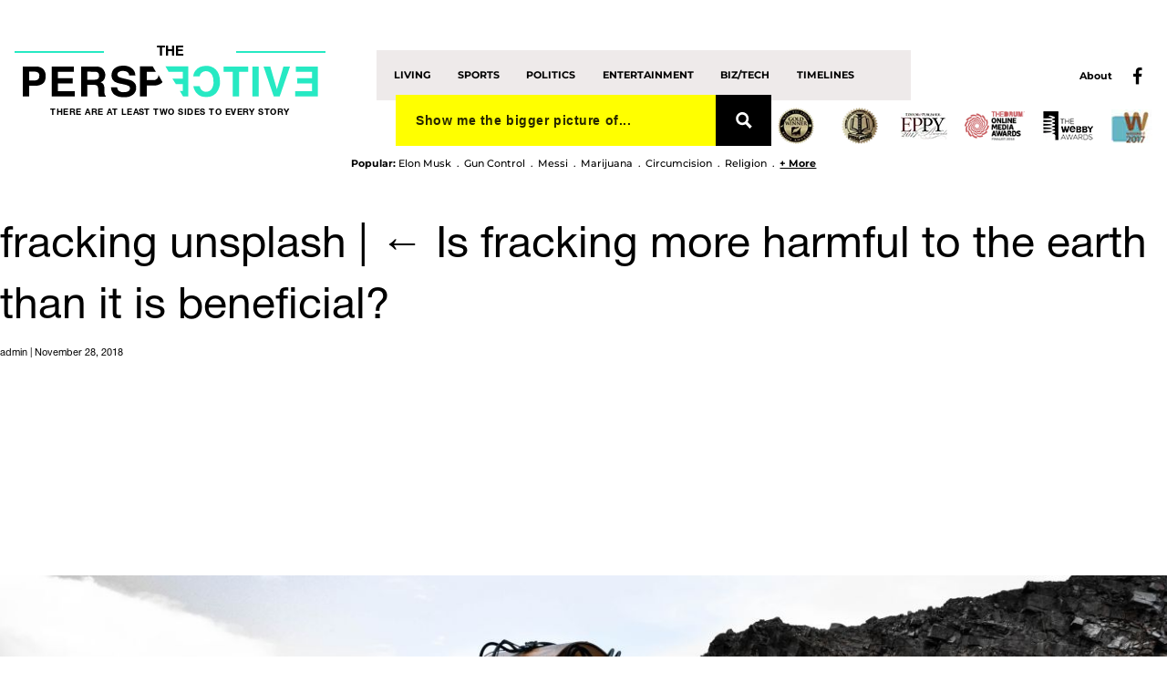

--- FILE ---
content_type: text/html; charset=UTF-8
request_url: https://www.theperspective.com/engage-widget-posts/is-fracking-more-harmful-to-the-earth-than-it-is-beneficial/fracking-unsplash
body_size: 46172
content:

<!doctype html>
<html class="no-js" lang="">
<head><meta charset="utf-8"><script>if(navigator.userAgent.match(/MSIE|Internet Explorer/i)||navigator.userAgent.match(/Trident\/7\..*?rv:11/i)){var href=document.location.href;if(!href.match(/[?&]nowprocket/)){if(href.indexOf("?")==-1){if(href.indexOf("#")==-1){document.location.href=href+"?nowprocket=1"}else{document.location.href=href.replace("#","?nowprocket=1#")}}else{if(href.indexOf("#")==-1){document.location.href=href+"&nowprocket=1"}else{document.location.href=href.replace("#","&nowprocket=1#")}}}}</script><script>(()=>{class RocketLazyLoadScripts{constructor(){this.v="1.2.6",this.triggerEvents=["keydown","mousedown","mousemove","touchmove","touchstart","touchend","wheel"],this.userEventHandler=this.t.bind(this),this.touchStartHandler=this.i.bind(this),this.touchMoveHandler=this.o.bind(this),this.touchEndHandler=this.h.bind(this),this.clickHandler=this.u.bind(this),this.interceptedClicks=[],this.interceptedClickListeners=[],this.l(this),window.addEventListener("pageshow",(t=>{this.persisted=t.persisted,this.everythingLoaded&&this.m()})),this.CSPIssue=sessionStorage.getItem("rocketCSPIssue"),document.addEventListener("securitypolicyviolation",(t=>{this.CSPIssue||"script-src-elem"!==t.violatedDirective||"data"!==t.blockedURI||(this.CSPIssue=!0,sessionStorage.setItem("rocketCSPIssue",!0))})),document.addEventListener("DOMContentLoaded",(()=>{this.k()})),this.delayedScripts={normal:[],async:[],defer:[]},this.trash=[],this.allJQueries=[]}p(t){document.hidden?t.t():(this.triggerEvents.forEach((e=>window.addEventListener(e,t.userEventHandler,{passive:!0}))),window.addEventListener("touchstart",t.touchStartHandler,{passive:!0}),window.addEventListener("mousedown",t.touchStartHandler),document.addEventListener("visibilitychange",t.userEventHandler))}_(){this.triggerEvents.forEach((t=>window.removeEventListener(t,this.userEventHandler,{passive:!0}))),document.removeEventListener("visibilitychange",this.userEventHandler)}i(t){"HTML"!==t.target.tagName&&(window.addEventListener("touchend",this.touchEndHandler),window.addEventListener("mouseup",this.touchEndHandler),window.addEventListener("touchmove",this.touchMoveHandler,{passive:!0}),window.addEventListener("mousemove",this.touchMoveHandler),t.target.addEventListener("click",this.clickHandler),this.L(t.target,!0),this.S(t.target,"onclick","rocket-onclick"),this.C())}o(t){window.removeEventListener("touchend",this.touchEndHandler),window.removeEventListener("mouseup",this.touchEndHandler),window.removeEventListener("touchmove",this.touchMoveHandler,{passive:!0}),window.removeEventListener("mousemove",this.touchMoveHandler),t.target.removeEventListener("click",this.clickHandler),this.L(t.target,!1),this.S(t.target,"rocket-onclick","onclick"),this.M()}h(){window.removeEventListener("touchend",this.touchEndHandler),window.removeEventListener("mouseup",this.touchEndHandler),window.removeEventListener("touchmove",this.touchMoveHandler,{passive:!0}),window.removeEventListener("mousemove",this.touchMoveHandler)}u(t){t.target.removeEventListener("click",this.clickHandler),this.L(t.target,!1),this.S(t.target,"rocket-onclick","onclick"),this.interceptedClicks.push(t),t.preventDefault(),t.stopPropagation(),t.stopImmediatePropagation(),this.M()}O(){window.removeEventListener("touchstart",this.touchStartHandler,{passive:!0}),window.removeEventListener("mousedown",this.touchStartHandler),this.interceptedClicks.forEach((t=>{t.target.dispatchEvent(new MouseEvent("click",{view:t.view,bubbles:!0,cancelable:!0}))}))}l(t){EventTarget.prototype.addEventListenerWPRocketBase=EventTarget.prototype.addEventListener,EventTarget.prototype.addEventListener=function(e,i,o){"click"!==e||t.windowLoaded||i===t.clickHandler||t.interceptedClickListeners.push({target:this,func:i,options:o}),(this||window).addEventListenerWPRocketBase(e,i,o)}}L(t,e){this.interceptedClickListeners.forEach((i=>{i.target===t&&(e?t.removeEventListener("click",i.func,i.options):t.addEventListener("click",i.func,i.options))})),t.parentNode!==document.documentElement&&this.L(t.parentNode,e)}D(){return new Promise((t=>{this.P?this.M=t:t()}))}C(){this.P=!0}M(){this.P=!1}S(t,e,i){t.hasAttribute&&t.hasAttribute(e)&&(event.target.setAttribute(i,event.target.getAttribute(e)),event.target.removeAttribute(e))}t(){this._(this),"loading"===document.readyState?document.addEventListener("DOMContentLoaded",this.R.bind(this)):this.R()}k(){let t=[];document.querySelectorAll("script[type=rocketlazyloadscript][data-rocket-src]").forEach((e=>{let i=e.getAttribute("data-rocket-src");if(i&&!i.startsWith("data:")){0===i.indexOf("//")&&(i=location.protocol+i);try{const o=new URL(i).origin;o!==location.origin&&t.push({src:o,crossOrigin:e.crossOrigin||"module"===e.getAttribute("data-rocket-type")})}catch(t){}}})),t=[...new Map(t.map((t=>[JSON.stringify(t),t]))).values()],this.T(t,"preconnect")}async R(){this.lastBreath=Date.now(),this.j(this),this.F(this),this.I(),this.W(),this.q(),await this.A(this.delayedScripts.normal),await this.A(this.delayedScripts.defer),await this.A(this.delayedScripts.async);try{await this.U(),await this.H(this),await this.J()}catch(t){console.error(t)}window.dispatchEvent(new Event("rocket-allScriptsLoaded")),this.everythingLoaded=!0,this.D().then((()=>{this.O()})),this.N()}W(){document.querySelectorAll("script[type=rocketlazyloadscript]").forEach((t=>{t.hasAttribute("data-rocket-src")?t.hasAttribute("async")&&!1!==t.async?this.delayedScripts.async.push(t):t.hasAttribute("defer")&&!1!==t.defer||"module"===t.getAttribute("data-rocket-type")?this.delayedScripts.defer.push(t):this.delayedScripts.normal.push(t):this.delayedScripts.normal.push(t)}))}async B(t){if(await this.G(),!0!==t.noModule||!("noModule"in HTMLScriptElement.prototype))return new Promise((e=>{let i;function o(){(i||t).setAttribute("data-rocket-status","executed"),e()}try{if(navigator.userAgent.indexOf("Firefox/")>0||""===navigator.vendor||this.CSPIssue)i=document.createElement("script"),[...t.attributes].forEach((t=>{let e=t.nodeName;"type"!==e&&("data-rocket-type"===e&&(e="type"),"data-rocket-src"===e&&(e="src"),i.setAttribute(e,t.nodeValue))})),t.text&&(i.text=t.text),i.hasAttribute("src")?(i.addEventListener("load",o),i.addEventListener("error",(function(){i.setAttribute("data-rocket-status","failed-network"),e()})),setTimeout((()=>{i.isConnected||e()}),1)):(i.text=t.text,o()),t.parentNode.replaceChild(i,t);else{const i=t.getAttribute("data-rocket-type"),s=t.getAttribute("data-rocket-src");i?(t.type=i,t.removeAttribute("data-rocket-type")):t.removeAttribute("type"),t.addEventListener("load",o),t.addEventListener("error",(i=>{this.CSPIssue&&i.target.src.startsWith("data:")?(console.log("WPRocket: data-uri blocked by CSP -> fallback"),t.removeAttribute("src"),this.B(t).then(e)):(t.setAttribute("data-rocket-status","failed-network"),e())})),s?(t.removeAttribute("data-rocket-src"),t.src=s):t.src="data:text/javascript;base64,"+window.btoa(unescape(encodeURIComponent(t.text)))}}catch(i){t.setAttribute("data-rocket-status","failed-transform"),e()}}));t.setAttribute("data-rocket-status","skipped")}async A(t){const e=t.shift();return e&&e.isConnected?(await this.B(e),this.A(t)):Promise.resolve()}q(){this.T([...this.delayedScripts.normal,...this.delayedScripts.defer,...this.delayedScripts.async],"preload")}T(t,e){var i=document.createDocumentFragment();t.forEach((t=>{const o=t.getAttribute&&t.getAttribute("data-rocket-src")||t.src;if(o&&!o.startsWith("data:")){const s=document.createElement("link");s.href=o,s.rel=e,"preconnect"!==e&&(s.as="script"),t.getAttribute&&"module"===t.getAttribute("data-rocket-type")&&(s.crossOrigin=!0),t.crossOrigin&&(s.crossOrigin=t.crossOrigin),t.integrity&&(s.integrity=t.integrity),i.appendChild(s),this.trash.push(s)}})),document.head.appendChild(i)}j(t){let e={};function i(i,o){return e[o].eventsToRewrite.indexOf(i)>=0&&!t.everythingLoaded?"rocket-"+i:i}function o(t,o){!function(t){e[t]||(e[t]={originalFunctions:{add:t.addEventListener,remove:t.removeEventListener},eventsToRewrite:[]},t.addEventListener=function(){arguments[0]=i(arguments[0],t),e[t].originalFunctions.add.apply(t,arguments)},t.removeEventListener=function(){arguments[0]=i(arguments[0],t),e[t].originalFunctions.remove.apply(t,arguments)})}(t),e[t].eventsToRewrite.push(o)}function s(e,i){let o=e[i];e[i]=null,Object.defineProperty(e,i,{get:()=>o||function(){},set(s){t.everythingLoaded?o=s:e["rocket"+i]=o=s}})}o(document,"DOMContentLoaded"),o(window,"DOMContentLoaded"),o(window,"load"),o(window,"pageshow"),o(document,"readystatechange"),s(document,"onreadystatechange"),s(window,"onload"),s(window,"onpageshow");try{Object.defineProperty(document,"readyState",{get:()=>t.rocketReadyState,set(e){t.rocketReadyState=e},configurable:!0}),document.readyState="loading"}catch(t){console.log("WPRocket DJE readyState conflict, bypassing")}}F(t){let e;function i(e){return t.everythingLoaded?e:e.split(" ").map((t=>"load"===t||0===t.indexOf("load.")?"rocket-jquery-load":t)).join(" ")}function o(o){function s(t){const e=o.fn[t];o.fn[t]=o.fn.init.prototype[t]=function(){return this[0]===window&&("string"==typeof arguments[0]||arguments[0]instanceof String?arguments[0]=i(arguments[0]):"object"==typeof arguments[0]&&Object.keys(arguments[0]).forEach((t=>{const e=arguments[0][t];delete arguments[0][t],arguments[0][i(t)]=e}))),e.apply(this,arguments),this}}o&&o.fn&&!t.allJQueries.includes(o)&&(o.fn.ready=o.fn.init.prototype.ready=function(e){return t.domReadyFired?e.bind(document)(o):document.addEventListener("rocket-DOMContentLoaded",(()=>e.bind(document)(o))),o([])},s("on"),s("one"),t.allJQueries.push(o)),e=o}o(window.jQuery),Object.defineProperty(window,"jQuery",{get:()=>e,set(t){o(t)}})}async H(t){const e=document.querySelector("script[data-webpack]");e&&(await async function(){return new Promise((t=>{e.addEventListener("load",t),e.addEventListener("error",t)}))}(),await t.K(),await t.H(t))}async U(){this.domReadyFired=!0;try{document.readyState="interactive"}catch(t){}await this.G(),document.dispatchEvent(new Event("rocket-readystatechange")),await this.G(),document.rocketonreadystatechange&&document.rocketonreadystatechange(),await this.G(),document.dispatchEvent(new Event("rocket-DOMContentLoaded")),await this.G(),window.dispatchEvent(new Event("rocket-DOMContentLoaded"))}async J(){try{document.readyState="complete"}catch(t){}await this.G(),document.dispatchEvent(new Event("rocket-readystatechange")),await this.G(),document.rocketonreadystatechange&&document.rocketonreadystatechange(),await this.G(),window.dispatchEvent(new Event("rocket-load")),await this.G(),window.rocketonload&&window.rocketonload(),await this.G(),this.allJQueries.forEach((t=>t(window).trigger("rocket-jquery-load"))),await this.G();const t=new Event("rocket-pageshow");t.persisted=this.persisted,window.dispatchEvent(t),await this.G(),window.rocketonpageshow&&window.rocketonpageshow({persisted:this.persisted}),this.windowLoaded=!0}m(){document.onreadystatechange&&document.onreadystatechange(),window.onload&&window.onload(),window.onpageshow&&window.onpageshow({persisted:this.persisted})}I(){const t=new Map;document.write=document.writeln=function(e){const i=document.currentScript;i||console.error("WPRocket unable to document.write this: "+e);const o=document.createRange(),s=i.parentElement;let n=t.get(i);void 0===n&&(n=i.nextSibling,t.set(i,n));const c=document.createDocumentFragment();o.setStart(c,0),c.appendChild(o.createContextualFragment(e)),s.insertBefore(c,n)}}async G(){Date.now()-this.lastBreath>45&&(await this.K(),this.lastBreath=Date.now())}async K(){return document.hidden?new Promise((t=>setTimeout(t))):new Promise((t=>requestAnimationFrame(t)))}N(){this.trash.forEach((t=>t.remove()))}static run(){const t=new RocketLazyLoadScripts;t.p(t)}}RocketLazyLoadScripts.run()})();</script>
	<script type="rocketlazyloadscript" data-rocket-type="text/javascript">(function () {
			var walkme = document.createElement('script');
			walkme.type = 'text/javascript';
			walkme.async = true;
			walkme.src = 'https://cdn.walkme.com/users/162a075034154ad6aa852db91a66b795/walkme_162a075034154ad6aa852db91a66b795_https.js';
			var s = document.getElementsByTagName('script')[0];
			s.parentNode.insertBefore(walkme, s);
			window._walkmeConfig = {smartLoad: true};
		})();</script>

    <!-- Google Tag Manager -->
    <script type="rocketlazyloadscript">(function(w,d,s,l,i){w[l]=w[l]||[];w[l].push({'gtm.start':
                new Date().getTime(),event:'gtm.js'});var f=d.getElementsByTagName(s)[0],
            j=d.createElement(s),dl=l!='dataLayer'?'&l='+l:'';j.async=true;j.src=
            'https://www.googletagmanager.com/gtm.js?id='+i+dl;f.parentNode.insertBefore(j,f);
        })(window,document,'script','dataLayer','GTM-TBVPHXC');</script>
    <!-- End Google Tag Manager -->

	
	<meta http-equiv="x-ua-compatible" content="ie=edge">
	<meta name="viewport" content="width=device-width, initial-scale=1">
	<title>fracking unsplash - The Perspective</title><link rel="preload" data-rocket-preload as="font" href="https://www.theperspective.com/wp-content/themes/perspective/fonts/fontawesome-webfont.woff2?v=4.7.0" crossorigin><link rel="preload" data-rocket-preload as="font" href="https://www.theperspective.com/wp-content/themes/perspective/fonts/HelveticaRegular.woff" crossorigin><link rel="preload" data-rocket-preload as="font" href="https://www.theperspective.com/wp-content/themes/perspective/fonts/HelveticaBold.woff" crossorigin><link rel="preload" data-rocket-preload as="font" href="https://www.theperspective.com/wp-content/themes/perspective/fonts/Montserrat-Regular.woff" crossorigin><link rel="preload" data-rocket-preload as="font" href="https://www.theperspective.com/wp-content/themes/perspective/fonts/Montserrat-Medium.woff" crossorigin><link rel="preload" data-rocket-preload as="font" href="https://www.theperspective.com/wp-content/themes/perspective/fonts/Montserrat-Bold.woff" crossorigin><style id="wpr-usedcss">.ng-cloak,.ng-hide:not(.ng-hide-animate),[ng-cloak]{display:none!important}.ng-animate-shim{visibility:hidden}.ng-anchor{position:absolute}:where(.wp-block-button__link){border-radius:9999px;box-shadow:none;padding:calc(.667em + 2px) calc(1.333em + 2px);text-decoration:none}:root :where(.wp-block-button .wp-block-button__link.is-style-outline),:root :where(.wp-block-button.is-style-outline>.wp-block-button__link){border:2px solid;padding:.667em 1.333em}:root :where(.wp-block-button .wp-block-button__link.is-style-outline:not(.has-text-color)),:root :where(.wp-block-button.is-style-outline>.wp-block-button__link:not(.has-text-color)){color:currentColor}:root :where(.wp-block-button .wp-block-button__link.is-style-outline:not(.has-background)),:root :where(.wp-block-button.is-style-outline>.wp-block-button__link:not(.has-background)){background-color:initial;background-image:none}:where(.wp-block-calendar table:not(.has-background) th){background:#ddd}:where(.wp-block-columns){margin-bottom:1.75em}:where(.wp-block-columns.has-background){padding:1.25em 2.375em}:where(.wp-block-post-comments input[type=submit]){border:none}:where(.wp-block-cover-image:not(.has-text-color)),:where(.wp-block-cover:not(.has-text-color)){color:#fff}:where(.wp-block-cover-image.is-light:not(.has-text-color)),:where(.wp-block-cover.is-light:not(.has-text-color)){color:#000}:root :where(.wp-block-cover h1:not(.has-text-color)),:root :where(.wp-block-cover h2:not(.has-text-color)),:root :where(.wp-block-cover h3:not(.has-text-color)),:root :where(.wp-block-cover h4:not(.has-text-color)),:root :where(.wp-block-cover h5:not(.has-text-color)),:root :where(.wp-block-cover h6:not(.has-text-color)),:root :where(.wp-block-cover p:not(.has-text-color)){color:inherit}:where(.wp-block-file){margin-bottom:1.5em}:where(.wp-block-file__button){border-radius:2em;display:inline-block;padding:.5em 1em}:where(.wp-block-file__button):is(a):active,:where(.wp-block-file__button):is(a):focus,:where(.wp-block-file__button):is(a):hover,:where(.wp-block-file__button):is(a):visited{box-shadow:none;color:#fff;opacity:.85;text-decoration:none}:where(.wp-block-group.wp-block-group-is-layout-constrained){position:relative}:root :where(.wp-block-image.is-style-rounded img,.wp-block-image .is-style-rounded img){border-radius:9999px}:where(.wp-block-latest-comments:not([style*=line-height] .wp-block-latest-comments__comment)){line-height:1.1}:where(.wp-block-latest-comments:not([style*=line-height] .wp-block-latest-comments__comment-excerpt p)){line-height:1.8}:root :where(.wp-block-latest-posts.is-grid){padding:0}:root :where(.wp-block-latest-posts.wp-block-latest-posts__list){padding-left:0}ul{box-sizing:border-box}:root :where(ul.has-background,ol.has-background){padding:1.25em 2.375em}:where(.wp-block-navigation.has-background .wp-block-navigation-item a:not(.wp-element-button)),:where(.wp-block-navigation.has-background .wp-block-navigation-submenu a:not(.wp-element-button)){padding:.5em 1em}:where(.wp-block-navigation .wp-block-navigation__submenu-container .wp-block-navigation-item a:not(.wp-element-button)),:where(.wp-block-navigation .wp-block-navigation__submenu-container .wp-block-navigation-submenu a:not(.wp-element-button)),:where(.wp-block-navigation .wp-block-navigation__submenu-container .wp-block-navigation-submenu button.wp-block-navigation-item__content),:where(.wp-block-navigation .wp-block-navigation__submenu-container .wp-block-pages-list__item button.wp-block-navigation-item__content){padding:.5em 1em}:root :where(p.has-background){padding:1.25em 2.375em}:where(p.has-text-color:not(.has-link-color)) a{color:inherit}:where(.wp-block-post-comments-form) input:not([type=submit]),:where(.wp-block-post-comments-form) textarea{border:1px solid #949494;font-family:inherit;font-size:1em}:where(.wp-block-post-comments-form) input:where(:not([type=submit]):not([type=checkbox])),:where(.wp-block-post-comments-form) textarea{padding:calc(.667em + 2px)}:where(.wp-block-post-excerpt){margin-bottom:var(--wp--style--block-gap);margin-top:var(--wp--style--block-gap)}:where(.wp-block-preformatted.has-background){padding:1.25em 2.375em}:where(.wp-block-search__button){border:1px solid #ccc;padding:6px 10px}:where(.wp-block-search__input){font-family:inherit;font-size:inherit;font-style:inherit;font-weight:inherit;letter-spacing:inherit;line-height:inherit;text-transform:inherit}:where(.wp-block-search__button-inside .wp-block-search__inside-wrapper){border:1px solid #949494;box-sizing:border-box;padding:4px}:where(.wp-block-search__button-inside .wp-block-search__inside-wrapper) .wp-block-search__input{border:none;border-radius:0;padding:0 4px}:where(.wp-block-search__button-inside .wp-block-search__inside-wrapper) .wp-block-search__input:focus{outline:0}:where(.wp-block-search__button-inside .wp-block-search__inside-wrapper) :where(.wp-block-search__button){padding:4px 8px}:root :where(.wp-block-separator.is-style-dots){height:auto;line-height:1;text-align:center}:root :where(.wp-block-separator.is-style-dots):before{color:currentColor;content:"···";font-family:serif;font-size:1.5em;letter-spacing:2em;padding-left:2em}:root :where(.wp-block-site-logo.is-style-rounded){border-radius:9999px}:root :where(.wp-block-site-title a){color:inherit}:where(.wp-block-social-links:not(.is-style-logos-only)) .wp-social-link{background-color:#f0f0f0;color:#444}:where(.wp-block-social-links:not(.is-style-logos-only)) .wp-social-link-amazon{background-color:#f90;color:#fff}:where(.wp-block-social-links:not(.is-style-logos-only)) .wp-social-link-bandcamp{background-color:#1ea0c3;color:#fff}:where(.wp-block-social-links:not(.is-style-logos-only)) .wp-social-link-behance{background-color:#0757fe;color:#fff}:where(.wp-block-social-links:not(.is-style-logos-only)) .wp-social-link-bluesky{background-color:#0a7aff;color:#fff}:where(.wp-block-social-links:not(.is-style-logos-only)) .wp-social-link-codepen{background-color:#1e1f26;color:#fff}:where(.wp-block-social-links:not(.is-style-logos-only)) .wp-social-link-deviantart{background-color:#02e49b;color:#fff}:where(.wp-block-social-links:not(.is-style-logos-only)) .wp-social-link-dribbble{background-color:#e94c89;color:#fff}:where(.wp-block-social-links:not(.is-style-logos-only)) .wp-social-link-dropbox{background-color:#4280ff;color:#fff}:where(.wp-block-social-links:not(.is-style-logos-only)) .wp-social-link-etsy{background-color:#f45800;color:#fff}:where(.wp-block-social-links:not(.is-style-logos-only)) .wp-social-link-facebook{background-color:#1778f2;color:#fff}:where(.wp-block-social-links:not(.is-style-logos-only)) .wp-social-link-fivehundredpx{background-color:#000;color:#fff}:where(.wp-block-social-links:not(.is-style-logos-only)) .wp-social-link-flickr{background-color:#0461dd;color:#fff}:where(.wp-block-social-links:not(.is-style-logos-only)) .wp-social-link-foursquare{background-color:#e65678;color:#fff}:where(.wp-block-social-links:not(.is-style-logos-only)) .wp-social-link-github{background-color:#24292d;color:#fff}:where(.wp-block-social-links:not(.is-style-logos-only)) .wp-social-link-goodreads{background-color:#eceadd;color:#382110}:where(.wp-block-social-links:not(.is-style-logos-only)) .wp-social-link-google{background-color:#ea4434;color:#fff}:where(.wp-block-social-links:not(.is-style-logos-only)) .wp-social-link-gravatar{background-color:#1d4fc4;color:#fff}:where(.wp-block-social-links:not(.is-style-logos-only)) .wp-social-link-instagram{background-color:#f00075;color:#fff}:where(.wp-block-social-links:not(.is-style-logos-only)) .wp-social-link-lastfm{background-color:#e21b24;color:#fff}:where(.wp-block-social-links:not(.is-style-logos-only)) .wp-social-link-linkedin{background-color:#0d66c2;color:#fff}:where(.wp-block-social-links:not(.is-style-logos-only)) .wp-social-link-mastodon{background-color:#3288d4;color:#fff}:where(.wp-block-social-links:not(.is-style-logos-only)) .wp-social-link-medium{background-color:#000;color:#fff}:where(.wp-block-social-links:not(.is-style-logos-only)) .wp-social-link-meetup{background-color:#f6405f;color:#fff}:where(.wp-block-social-links:not(.is-style-logos-only)) .wp-social-link-patreon{background-color:#000;color:#fff}:where(.wp-block-social-links:not(.is-style-logos-only)) .wp-social-link-pinterest{background-color:#e60122;color:#fff}:where(.wp-block-social-links:not(.is-style-logos-only)) .wp-social-link-pocket{background-color:#ef4155;color:#fff}:where(.wp-block-social-links:not(.is-style-logos-only)) .wp-social-link-reddit{background-color:#ff4500;color:#fff}:where(.wp-block-social-links:not(.is-style-logos-only)) .wp-social-link-skype{background-color:#0478d7;color:#fff}:where(.wp-block-social-links:not(.is-style-logos-only)) .wp-social-link-snapchat{background-color:#fefc00;color:#fff;stroke:#000}:where(.wp-block-social-links:not(.is-style-logos-only)) .wp-social-link-soundcloud{background-color:#ff5600;color:#fff}:where(.wp-block-social-links:not(.is-style-logos-only)) .wp-social-link-spotify{background-color:#1bd760;color:#fff}:where(.wp-block-social-links:not(.is-style-logos-only)) .wp-social-link-telegram{background-color:#2aabee;color:#fff}:where(.wp-block-social-links:not(.is-style-logos-only)) .wp-social-link-threads{background-color:#000;color:#fff}:where(.wp-block-social-links:not(.is-style-logos-only)) .wp-social-link-tiktok{background-color:#000;color:#fff}:where(.wp-block-social-links:not(.is-style-logos-only)) .wp-social-link-tumblr{background-color:#011835;color:#fff}:where(.wp-block-social-links:not(.is-style-logos-only)) .wp-social-link-twitch{background-color:#6440a4;color:#fff}:where(.wp-block-social-links:not(.is-style-logos-only)) .wp-social-link-twitter{background-color:#1da1f2;color:#fff}:where(.wp-block-social-links:not(.is-style-logos-only)) .wp-social-link-vimeo{background-color:#1eb7ea;color:#fff}:where(.wp-block-social-links:not(.is-style-logos-only)) .wp-social-link-vk{background-color:#4680c2;color:#fff}:where(.wp-block-social-links:not(.is-style-logos-only)) .wp-social-link-wordpress{background-color:#3499cd;color:#fff}:where(.wp-block-social-links:not(.is-style-logos-only)) .wp-social-link-whatsapp{background-color:#25d366;color:#fff}:where(.wp-block-social-links:not(.is-style-logos-only)) .wp-social-link-x{background-color:#000;color:#fff}:where(.wp-block-social-links:not(.is-style-logos-only)) .wp-social-link-yelp{background-color:#d32422;color:#fff}:where(.wp-block-social-links:not(.is-style-logos-only)) .wp-social-link-youtube{background-color:red;color:#fff}:where(.wp-block-social-links.is-style-logos-only) .wp-social-link{background:0 0}:where(.wp-block-social-links.is-style-logos-only) .wp-social-link svg{height:1.25em;width:1.25em}:where(.wp-block-social-links.is-style-logos-only) .wp-social-link-amazon{color:#f90}:where(.wp-block-social-links.is-style-logos-only) .wp-social-link-bandcamp{color:#1ea0c3}:where(.wp-block-social-links.is-style-logos-only) .wp-social-link-behance{color:#0757fe}:where(.wp-block-social-links.is-style-logos-only) .wp-social-link-bluesky{color:#0a7aff}:where(.wp-block-social-links.is-style-logos-only) .wp-social-link-codepen{color:#1e1f26}:where(.wp-block-social-links.is-style-logos-only) .wp-social-link-deviantart{color:#02e49b}:where(.wp-block-social-links.is-style-logos-only) .wp-social-link-dribbble{color:#e94c89}:where(.wp-block-social-links.is-style-logos-only) .wp-social-link-dropbox{color:#4280ff}:where(.wp-block-social-links.is-style-logos-only) .wp-social-link-etsy{color:#f45800}:where(.wp-block-social-links.is-style-logos-only) .wp-social-link-facebook{color:#1778f2}:where(.wp-block-social-links.is-style-logos-only) .wp-social-link-fivehundredpx{color:#000}:where(.wp-block-social-links.is-style-logos-only) .wp-social-link-flickr{color:#0461dd}:where(.wp-block-social-links.is-style-logos-only) .wp-social-link-foursquare{color:#e65678}:where(.wp-block-social-links.is-style-logos-only) .wp-social-link-github{color:#24292d}:where(.wp-block-social-links.is-style-logos-only) .wp-social-link-goodreads{color:#382110}:where(.wp-block-social-links.is-style-logos-only) .wp-social-link-google{color:#ea4434}:where(.wp-block-social-links.is-style-logos-only) .wp-social-link-gravatar{color:#1d4fc4}:where(.wp-block-social-links.is-style-logos-only) .wp-social-link-instagram{color:#f00075}:where(.wp-block-social-links.is-style-logos-only) .wp-social-link-lastfm{color:#e21b24}:where(.wp-block-social-links.is-style-logos-only) .wp-social-link-linkedin{color:#0d66c2}:where(.wp-block-social-links.is-style-logos-only) .wp-social-link-mastodon{color:#3288d4}:where(.wp-block-social-links.is-style-logos-only) .wp-social-link-medium{color:#000}:where(.wp-block-social-links.is-style-logos-only) .wp-social-link-meetup{color:#f6405f}:where(.wp-block-social-links.is-style-logos-only) .wp-social-link-patreon{color:#000}:where(.wp-block-social-links.is-style-logos-only) .wp-social-link-pinterest{color:#e60122}:where(.wp-block-social-links.is-style-logos-only) .wp-social-link-pocket{color:#ef4155}:where(.wp-block-social-links.is-style-logos-only) .wp-social-link-reddit{color:#ff4500}:where(.wp-block-social-links.is-style-logos-only) .wp-social-link-skype{color:#0478d7}:where(.wp-block-social-links.is-style-logos-only) .wp-social-link-snapchat{color:#fff;stroke:#000}:where(.wp-block-social-links.is-style-logos-only) .wp-social-link-soundcloud{color:#ff5600}:where(.wp-block-social-links.is-style-logos-only) .wp-social-link-spotify{color:#1bd760}:where(.wp-block-social-links.is-style-logos-only) .wp-social-link-telegram{color:#2aabee}:where(.wp-block-social-links.is-style-logos-only) .wp-social-link-threads{color:#000}:where(.wp-block-social-links.is-style-logos-only) .wp-social-link-tiktok{color:#000}:where(.wp-block-social-links.is-style-logos-only) .wp-social-link-tumblr{color:#011835}:where(.wp-block-social-links.is-style-logos-only) .wp-social-link-twitch{color:#6440a4}:where(.wp-block-social-links.is-style-logos-only) .wp-social-link-twitter{color:#1da1f2}:where(.wp-block-social-links.is-style-logos-only) .wp-social-link-vimeo{color:#1eb7ea}:where(.wp-block-social-links.is-style-logos-only) .wp-social-link-vk{color:#4680c2}:where(.wp-block-social-links.is-style-logos-only) .wp-social-link-whatsapp{color:#25d366}:where(.wp-block-social-links.is-style-logos-only) .wp-social-link-wordpress{color:#3499cd}:where(.wp-block-social-links.is-style-logos-only) .wp-social-link-x{color:#000}:where(.wp-block-social-links.is-style-logos-only) .wp-social-link-yelp{color:#d32422}:where(.wp-block-social-links.is-style-logos-only) .wp-social-link-youtube{color:red}:root :where(.wp-block-social-links .wp-social-link a){padding:.25em}:root :where(.wp-block-social-links.is-style-logos-only .wp-social-link a){padding:0}:root :where(.wp-block-social-links.is-style-pill-shape .wp-social-link a){padding-left:.66667em;padding-right:.66667em}:root :where(.wp-block-tag-cloud.is-style-outline){display:flex;flex-wrap:wrap;gap:1ch}:root :where(.wp-block-tag-cloud.is-style-outline a){border:1px solid;font-size:unset!important;margin-right:0;padding:1ch 2ch;text-decoration:none!important}:where(.wp-block-term-description){margin-bottom:var(--wp--style--block-gap);margin-top:var(--wp--style--block-gap)}:where(pre.wp-block-verse){font-family:inherit}.entry-content{counter-reset:footnotes}:root{--wp--preset--font-size--normal:16px;--wp--preset--font-size--huge:42px}html :where(.has-border-color){border-style:solid}html :where([style*=border-top-color]){border-top-style:solid}html :where([style*=border-right-color]){border-right-style:solid}html :where([style*=border-bottom-color]){border-bottom-style:solid}html :where([style*=border-left-color]){border-left-style:solid}html :where([style*=border-width]){border-style:solid}html :where([style*=border-top-width]){border-top-style:solid}html :where([style*=border-right-width]){border-right-style:solid}html :where([style*=border-bottom-width]){border-bottom-style:solid}html :where([style*=border-left-width]){border-left-style:solid}html :where(img[class*=wp-image-]){height:auto;max-width:100%}:where(figure){margin:0 0 1em}html :where(.is-position-sticky){--wp-admin--admin-bar--position-offset:var(--wp-admin--admin-bar--height,0px)}:root{--wp--preset--aspect-ratio--square:1;--wp--preset--aspect-ratio--4-3:4/3;--wp--preset--aspect-ratio--3-4:3/4;--wp--preset--aspect-ratio--3-2:3/2;--wp--preset--aspect-ratio--2-3:2/3;--wp--preset--aspect-ratio--16-9:16/9;--wp--preset--aspect-ratio--9-16:9/16;--wp--preset--color--black:#000000;--wp--preset--color--cyan-bluish-gray:#abb8c3;--wp--preset--color--white:#ffffff;--wp--preset--color--pale-pink:#f78da7;--wp--preset--color--vivid-red:#cf2e2e;--wp--preset--color--luminous-vivid-orange:#ff6900;--wp--preset--color--luminous-vivid-amber:#fcb900;--wp--preset--color--light-green-cyan:#7bdcb5;--wp--preset--color--vivid-green-cyan:#00d084;--wp--preset--color--pale-cyan-blue:#8ed1fc;--wp--preset--color--vivid-cyan-blue:#0693e3;--wp--preset--color--vivid-purple:#9b51e0;--wp--preset--gradient--vivid-cyan-blue-to-vivid-purple:linear-gradient(135deg,rgba(6, 147, 227, 1) 0%,rgb(155, 81, 224) 100%);--wp--preset--gradient--light-green-cyan-to-vivid-green-cyan:linear-gradient(135deg,rgb(122, 220, 180) 0%,rgb(0, 208, 130) 100%);--wp--preset--gradient--luminous-vivid-amber-to-luminous-vivid-orange:linear-gradient(135deg,rgba(252, 185, 0, 1) 0%,rgba(255, 105, 0, 1) 100%);--wp--preset--gradient--luminous-vivid-orange-to-vivid-red:linear-gradient(135deg,rgba(255, 105, 0, 1) 0%,rgb(207, 46, 46) 100%);--wp--preset--gradient--very-light-gray-to-cyan-bluish-gray:linear-gradient(135deg,rgb(238, 238, 238) 0%,rgb(169, 184, 195) 100%);--wp--preset--gradient--cool-to-warm-spectrum:linear-gradient(135deg,rgb(74, 234, 220) 0%,rgb(151, 120, 209) 20%,rgb(207, 42, 186) 40%,rgb(238, 44, 130) 60%,rgb(251, 105, 98) 80%,rgb(254, 248, 76) 100%);--wp--preset--gradient--blush-light-purple:linear-gradient(135deg,rgb(255, 206, 236) 0%,rgb(152, 150, 240) 100%);--wp--preset--gradient--blush-bordeaux:linear-gradient(135deg,rgb(254, 205, 165) 0%,rgb(254, 45, 45) 50%,rgb(107, 0, 62) 100%);--wp--preset--gradient--luminous-dusk:linear-gradient(135deg,rgb(255, 203, 112) 0%,rgb(199, 81, 192) 50%,rgb(65, 88, 208) 100%);--wp--preset--gradient--pale-ocean:linear-gradient(135deg,rgb(255, 245, 203) 0%,rgb(182, 227, 212) 50%,rgb(51, 167, 181) 100%);--wp--preset--gradient--electric-grass:linear-gradient(135deg,rgb(202, 248, 128) 0%,rgb(113, 206, 126) 100%);--wp--preset--gradient--midnight:linear-gradient(135deg,rgb(2, 3, 129) 0%,rgb(40, 116, 252) 100%);--wp--preset--font-size--small:13px;--wp--preset--font-size--medium:20px;--wp--preset--font-size--large:36px;--wp--preset--font-size--x-large:42px;--wp--preset--spacing--20:0.44rem;--wp--preset--spacing--30:0.67rem;--wp--preset--spacing--40:1rem;--wp--preset--spacing--50:1.5rem;--wp--preset--spacing--60:2.25rem;--wp--preset--spacing--70:3.38rem;--wp--preset--spacing--80:5.06rem;--wp--preset--shadow--natural:6px 6px 9px rgba(0, 0, 0, .2);--wp--preset--shadow--deep:12px 12px 50px rgba(0, 0, 0, .4);--wp--preset--shadow--sharp:6px 6px 0px rgba(0, 0, 0, .2);--wp--preset--shadow--outlined:6px 6px 0px -3px rgba(255, 255, 255, 1),6px 6px rgba(0, 0, 0, 1);--wp--preset--shadow--crisp:6px 6px 0px rgba(0, 0, 0, 1)}:where(.is-layout-flex){gap:.5em}:where(.is-layout-grid){gap:.5em}:where(.wp-block-post-template.is-layout-flex){gap:1.25em}:where(.wp-block-post-template.is-layout-grid){gap:1.25em}:where(.wp-block-columns.is-layout-flex){gap:2em}:where(.wp-block-columns.is-layout-grid){gap:2em}:root :where(.wp-block-pullquote){font-size:1.5em;line-height:1.6}*{outline:0}@font-face{font-family:FontAwesome;src:url(https://www.theperspective.com/wp-content/themes/perspective/fonts/fontawesome-webfont.eot?v=4.7.0);src:url(https://www.theperspective.com/wp-content/themes/perspective/fonts/fontawesome-webfont.eot?#iefix&v=4.7.0) format("embedded-opentype"),url(https://www.theperspective.com/wp-content/themes/perspective/fonts/fontawesome-webfont.woff2?v=4.7.0) format("woff2"),url(https://www.theperspective.com/wp-content/themes/perspective/fonts/fontawesome-webfont.woff?v=4.7.0) format("woff"),url(https://www.theperspective.com/wp-content/themes/perspective/fonts/fontawesome-webfont.ttf?v=4.7.0) format("truetype"),url(https://www.theperspective.com/wp-content/themes/perspective/fonts/fontawesome-webfont.svg?v=4.7.0#fontawesomeregular) format("svg");font-weight:400;font-display:swap;font-style:normal}.fa{display:inline-block;font:14px/1 FontAwesome;font-size:inherit;text-rendering:auto;-webkit-font-smoothing:antialiased;-moz-osx-font-smoothing:grayscale}.fa-search:before{content:""}.fa-times:before{content:""}.fa-facebook:before{content:""}[class*=" icon-"]{font-family:icons!important;speak:none;font-style:normal;font-weight:400;font-variant:normal;text-transform:none;line-height:1;-webkit-font-smoothing:antialiased;-moz-osx-font-smoothing:grayscale}@font-face{font-family:Helvetica;src:url(https://www.theperspective.com/wp-content/themes/perspective/fonts/HelveticaRegular.eot);src:url(https://www.theperspective.com/wp-content/themes/perspective/fonts/HelveticaRegular.eot?#iefix) format("embedded-opentype"),url(https://www.theperspective.com/wp-content/themes/perspective/fonts/HelveticaRegular.woff) format("woff"),url(https://www.theperspective.com/wp-content/themes/perspective/fonts/HelveticaRegular.ttf) format("truetype");font-style:normal;font-display:swap;font-weight:500}@font-face{font-family:Helvetica;src:url(https://www.theperspective.com/wp-content/themes/perspective/fonts/HelveticaBold.eot);src:url(https://www.theperspective.com/wp-content/themes/perspective/fonts/HelveticaBold.eot?#iefix) format("embedded-opentype"),url(https://www.theperspective.com/wp-content/themes/perspective/fonts/HelveticaBold.woff) format("woff"),url(https://www.theperspective.com/wp-content/themes/perspective/fonts/HelveticaBold.ttf) format("truetype");font-style:normal;font-display:swap;font-weight:700}@font-face{font-family:Montserrat-Regular;src:url(https://www.theperspective.com/wp-content/themes/perspective/fonts/Montserrat-Regular.eot);src:url(https://www.theperspective.com/wp-content/themes/perspective/fonts/Montserrat-Regular.eot?#iefix) format("embedded-opentype"),url(https://www.theperspective.com/wp-content/themes/perspective/fonts/Montserrat-Regular.woff) format("woff"),url(https://www.theperspective.com/wp-content/themes/perspective/fonts/Montserrat-Regular.ttf) format("truetype");font-style:normal;font-display:swap;font-weight:400}@font-face{font-family:Montserrat-Medium;src:url(https://www.theperspective.com/wp-content/themes/perspective/fonts/Montserrat-Medium.eot);src:url(https://www.theperspective.com/wp-content/themes/perspective/fonts/Montserrat-Medium.eot?#iefix) format("embedded-opentype"),url(https://www.theperspective.com/wp-content/themes/perspective/fonts/Montserrat-Medium.woff) format("woff"),url(https://www.theperspective.com/wp-content/themes/perspective/fonts/Montserrat-Medium.ttf) format("truetype");font-style:normal;font-display:swap;font-weight:400}@font-face{font-family:Montserrat-Bold;src:url(https://www.theperspective.com/wp-content/themes/perspective/fonts/Montserrat-Bold.eot);src:url(https://www.theperspective.com/wp-content/themes/perspective/fonts/Montserrat-Bold.eot?#iefix) format("embedded-opentype"),url(https://www.theperspective.com/wp-content/themes/perspective/fonts/Montserrat-Bold.woff) format("woff"),url(https://www.theperspective.com/wp-content/themes/perspective/fonts/Montserrat-Bold.ttf) format("truetype");font-style:normal;font-display:swap;font-weight:400}.modal{position:fixed;top:0;left:0;bottom:0;right:0;z-index:99999;display:-webkit-box;display:-ms-flexbox;display:flex;-webkit-box-pack:center;-ms-flex-pack:center;justify-content:center;-webkit-box-align:center;-ms-flex-align:center;align-items:center;background-color:rgba(0,0,0,.9)}html{font-family:sans-serif;-ms-text-size-adjust:100%;-webkit-text-size-adjust:100%}body{margin:0}article,aside,details,figcaption,figure,header,main,nav,section{display:block}audio,progress,video{display:inline-block;vertical-align:baseline}audio:not([controls]){display:none;height:0}[hidden],template{display:none}a{background-color:transparent}a:active,a:hover{outline:0}abbr[title]{border-bottom:1px dotted}strong{font-weight:700}h1{font-size:2em;margin:.67em 0}mark{background:#ff0;color:#000}small{font-size:80%}img{border:0}svg:not(:root){overflow:hidden}figure{margin:1em 40px}hr{-webkit-box-sizing:content-box;box-sizing:content-box;height:0}pre{overflow:auto}code,pre{font-family:monospace,monospace;font-size:1em}button,input,optgroup,select,textarea{color:inherit;font:inherit;margin:0}button{overflow:visible}button,select{text-transform:none}button,html input[type=button],input[type=reset],input[type=submit]{-webkit-appearance:button;cursor:pointer}button[disabled],html input[disabled]{cursor:not-allowed}button::-moz-focus-inner,input::-moz-focus-inner{border:0;padding:0}input{line-height:normal}input[type=checkbox],input[type=radio]{-webkit-box-sizing:border-box;box-sizing:border-box;padding:0}input[type=number]::-webkit-inner-spin-button,input[type=number]::-webkit-outer-spin-button{height:auto}input[type=search]{-webkit-appearance:textfield;-webkit-box-sizing:content-box;box-sizing:content-box}input[type=search]::-webkit-search-cancel-button,input[type=search]::-webkit-search-decoration{-webkit-appearance:none}legend{border:0;padding:0}textarea{overflow:auto}optgroup{font-weight:700}table{border-collapse:collapse;border-spacing:0}td{padding:0}html{font-size:100%;-webkit-box-sizing:border-box;box-sizing:border-box}*,::after,::before{-webkit-box-sizing:inherit;box-sizing:inherit}body{padding:0;margin:0;font-family:Helvetica,Helvetica,Roboto,Arial,sans-serif;font-weight:400;line-height:1.5;color:#000;background:#fff;-webkit-font-smoothing:antialiased;-moz-osx-font-smoothing:grayscale}img{max-width:100%;height:auto;-ms-interpolation-mode:bicubic;display:inline-block;vertical-align:middle}textarea{height:auto;min-height:50px;border-radius:0}select{width:100%;border-radius:0}button{-webkit-appearance:none;-moz-appearance:none;background:0 0;padding:0;border:0;border-radius:0;line-height:1}.row{max-width:85.375rem;margin-left:auto;margin-right:auto}.row::after,.row::before{content:' ';display:table}.row::after{clear:both}.row .row{margin-left:-.625rem;margin-right:-.625rem}.column{width:100%;float:left;padding-left:.625rem;padding-right:.625rem}.column:last-child:not(:first-child){float:right}.column.end:last-child:last-child{float:left}.column.row.row{float:none}.row .column.row.row{padding-left:0;padding-right:0;margin-left:0;margin-right:0}dd,div,dl,dt,form,h1,h2,h3,li,p,pre,td,ul{margin:0;padding:0}p{font-size:inherit;line-height:1.6;margin-bottom:1rem;text-rendering:optimizeLegibility}em,i{font-style:italic;line-height:inherit}strong{font-weight:700;line-height:inherit}small{font-size:80%;line-height:inherit}h1,h2,h3{font-family:Helvetica,Helvetica,Roboto,Arial,sans-serif;font-weight:400;font-style:normal;color:inherit;text-rendering:optimizeLegibility;margin-top:0;margin-bottom:.5rem;line-height:1.4}h1 small,h2 small,h3 small{color:#cacaca;line-height:0}h1{font-size:1.5rem}h2{font-size:1.25rem}h3{font-size:1.1875rem}a{color:inherit;text-decoration:none;line-height:inherit;cursor:pointer}a:focus,a:hover{color:inherit}a img{border:0}hr{max-width:85.375rem;height:0;border-right:0;border-top:0;border-bottom:1px solid #cacaca;border-left:0;margin:1.25rem auto;clear:both}dl,ul{line-height:1.6;margin-bottom:1rem;list-style-position:outside}li{font-size:inherit}ul{list-style-type:disc;margin-left:1.25rem}ul ul{margin-left:1.25rem;margin-bottom:0}dl{margin-bottom:1rem}dl dt{margin-bottom:.3rem;font-weight:700}abbr{color:#000;cursor:help;border-bottom:1px dotted #000}code{font-family:Consolas,"Liberation Mono",Courier,monospace;font-weight:400;color:#000;background-color:#e1e1e1;border:1px solid #cacaca;padding:.125rem .3125rem .0625rem}.hide{display:none!important}@-webkit-keyframes fadein{from{opacity:0}to{opacity:1}}@keyframes fadein{from{opacity:0}to{opacity:1}}.scrolling .formats-drop-menu{position:fixed;top:0;right:0}.formats-drop-menu{z-index:-1;opacity:0;position:absolute;background-color:rgba(0,0,0,.65);right:17px;width:calc(50% - 14px);height:0}.formats-drop-menu ul{text-align:right;padding:0;margin:0;position:relative;top:3em;right:1em;line-height:2}.formats-drop-menu ul:last-of-type{line-height:1.6;margin-top:2em}.formats-drop-menu ul:last-of-type li a{color:#fff;font-size:12px;font-size:.85616rem}.formats-drop-menu ul li{list-style:none}.formats-drop-menu ul li a{font-size:25px;font-size:1.78368rem;color:#ff0;text-transform:uppercase}.scrolling .formats-drop-menu{top:50px}.scrolling .formats-drop-menu ul{top:1em}.scrolling .formats-drop-menu.on{-webkit-transition:.3s;-o-transition:.3s;transition:.3s;z-index:666661;opacity:1;padding-bottom:10em;min-height:100vh;overflow:visible;-webkit-transition:.3s;-o-transition:.3s;transition:.3s;height:100%}.scrolling .formats-drop-menu ul{padding-top:4vw}.scrolling .formats-drop-menu li{line-height:1.2;padding-bottom:10vw;background-image:url([data-uri]);background-repeat:no-repeat;background-size:auto 70%}.scrolling .formats-drop-menu li strong{font-weight:600;font-size:5.6vw}.scrolling .formats-drop-menu li .sub{font-size:2.6vw;width:89%;padding-left:8%;line-height:1.6;font-weight:300}.features.row{margin-top:20px}.features.row li{list-style:none;width:20%;background-image:url([data-uri]);background-repeat:no-repeat;height:100%;display:table-cell;background-position:6% 55%}.features.row li ul{display:table;width:100%;margin:14px 0 10px;padding:0;-webkit-box-pack:center;-ms-flex-pack:center;justify-content:center;-webkit-box-align:baseline;-ms-flex-align:baseline;align-items:baseline;position:relative}.features.row li strong{font-size:25px;text-transform:uppercase;line-height:1;-webkit-box-flex:1;-ms-flex-positive:1;flex-grow:1;margin-bottom:13px;-ms-flex-preferred-size:50%;flex-basis:50%;width:91%}.features.row li div{font-size:14px;line-height:1.4;width:89%;left:5%;position:relative;padding-bottom:1%;-webkit-box-flex:1;-ms-flex-positive:1;flex-grow:1;-ms-flex-preferred-size:50%;flex-basis:50%}.features.row li a{display:-webkit-box;display:-ms-flexbox;display:flex;-webkit-box-orient:vertical;-webkit-box-direction:normal;-ms-flex-direction:column;flex-direction:column;height:100%;border-bottom:4px solid #f1f1f1;width:90%;margin:0 auto}.cube{position:relative;display:block;background-size:cover;background-color:#000;color:#fff;margin-bottom:7px;background-position:center top}.cube:not(.main){margin-top:7px}.cube .center{z-index:10;position:absolute;width:80%;-webkit-box-pack:center;-ms-flex-pack:center;justify-content:center;display:-webkit-box;display:-ms-flexbox;display:flex;-webkit-box-align:start;-ms-flex-align:start;align-items:flex-start;text-transform:uppercase;height:100%;font-size:28px;font-weight:600;padding-top:6%;left:10%;line-height:1.2;text-align:center}.cube::after{display:block;content:'';padding-bottom:97%}.cube.main h2{line-height:1}.cube.main p{line-height:1.2}.cube.main .title{top:-4px;left:-4px;text-align:left;width:auto}.cube.main::after{padding-bottom:50.67%}.inner:not(.archive) .cube.main::after{padding-bottom:39.64%}.cube.main>.sides>div{margin-bottom:19%}.cube .sides{top:0;position:absolute;width:50%;height:100%;left:0;display:-webkit-box;display:-ms-flexbox;display:flex;-webkit-box-orient:vertical;-webkit-box-direction:normal;-ms-flex-direction:column;flex-direction:column;-webkit-box-pack:end;-ms-flex-pack:end;justify-content:flex-end;z-index:1}.cube .sides>div{padding:1% 7% 0;margin-bottom:34%}.cube .sides>div h2,.cube .sides>div p{cursor:pointer}.cube .sides>div p{margin-bottom:0}.main .title,article .title{position:absolute;z-index:3;top:-4px;left:0;width:100%;text-align:center}.main .title span,article .title span{width:auto;background-color:#000;color:#ff0;margin:0 auto;display:inline-block;text-align:center;font-size:11px;font-size:.78482rem;font-weight:600;text-transform:uppercase;padding:10px 15px}.main h2,article h2{font-size:22px;font-size:1.56963rem;line-height:1.2;margin-top:.5em;padding:0;font-weight:600;letter-spacing:.02em;margin-bottom:.1em;text-transform:uppercase}header .main h2,header article h2{font-size:35px;font-size:2.49715rem;padding:0}.hamburger{width:21px;height:16px;position:relative;-webkit-transform:rotate(0);-ms-transform:rotate(0);transform:rotate(0);cursor:pointer;top:0;left:0}.hamburger span{display:block;position:absolute;height:2px;width:100%;background:#000;border-radius:0;opacity:1;left:0;-webkit-transform:rotate(0);-ms-transform:rotate(0);transform:rotate(0);-webkit-transition:.25s ease-in-out;-o-transition:.25s ease-in-out;transition:.25s ease-in-out}.hamburger span:first-child{top:0}.hamburger span:nth-child(2),.hamburger span:nth-child(3){top:7px}.hamburger span:nth-child(4){top:14px}.hamburger.open span:first-child{top:7px;width:0%;left:50%}.hamburger.open span:nth-child(2){-webkit-transform:rotate(45deg);-ms-transform:rotate(45deg);transform:rotate(45deg)}.hamburger.open span:nth-child(3){-webkit-transform:rotate(-45deg);-ms-transform:rotate(-45deg);transform:rotate(-45deg)}.hamburger.open span:nth-child(4){top:7px;width:0%;left:50%}.ad{text-align:center;margin:10px 0 7px}.ad p{margin:1em 0 2em;font-size:11px;font-size:.78482rem;color:#26e9c3;text-transform:uppercase}div.search-container{position:absolute;top:0;right:0;width:0;background-color:#fff;height:100%;-webkit-transition:.5s;-o-transition:.5s;transition:.5s ease}div.search-container .close-search{opacity:0;position:fixed}div.search-container input{width:0%;height:100%;border:none;background:0 0}div.search-container input::-webkit-input-placeholder{opacity:1!important;color:#000!important;font-weight:700;text-transform:uppercase;font-size:12px;font-size:.85616rem;line-height:1.5}div.search-container input:-moz-placeholder{opacity:1!important;color:#000!important;font-weight:700;text-transform:uppercase;font-size:12px;font-size:.85616rem;line-height:1.5}div.search-container input::-moz-placeholder{opacity:1!important;color:#000!important;font-weight:700;text-transform:uppercase;font-size:12px;font-size:.85616rem;line-height:1.5}div.search-container input:-ms-input-placeholder{opacity:1!important;color:#000!important;font-weight:700;text-transform:uppercase;font-size:12px;font-size:.85616rem;line-height:1.5}div.search-container .fa-search{opacity:0}body.top-search div.search-container{width:100%;background-color:#e7e7e7;-webkit-transition:width .5s;-o-transition:width .5s;transition:.5s width ease;padding:0 3em}body.top-search div.search-container .close-search{position:static;cursor:pointer;-webkit-transition:opacity .5s;-o-transition:opacity .5s;transition:.5s opacity ease;opacity:1}body.top-search div.search-container input{width:85%;-webkit-transition:width 1.5s .5s;-o-transition:width 1.5s .5s;transition:1.5s width ease .5s}body.top-search div.search-container::after,body.top-search div.search-container::before{content:'';position:absolute;background-color:transparent;width:100%;height:10px;bottom:-10px;left:0}body.top-search div.search-container::before{bottom:inherit;top:-10px}body.top-search div.search-container .fa-search{display:block;opacity:1;-webkit-transition:opacity .5s .5s;-o-transition:opacity .5s .5s;transition:opacity .5s .5s;float:right;margin:8px;cursor:pointer}body.top-search div.search-container .fa-search:hover{color:#ff0;text-shadow:-1px -1px 0 #000,1px -1px 0 #000,-1px 1px 0 #000,1px 1px 0 #000;-webkit-transform:scale(1.2);-ms-transform:scale(1.2);transform:scale(1.2);-webkit-transition:.3s;-o-transition:.3s;transition:.3s ease}body.top-search.scrolling div.search-container{margin-top:4px;height:80%}body.top-search.scrolling div.search-container .fa-search{margin-top:9px}.inner .main article{padding-bottom:1.1em;width:85%;margin-left:5%;font-size:18px;font-size:1.28425rem;letter-spacing:-.02em;line-height:1.3;width:90%}.inner .main article h2{text-transform:none;font-weight:600;font-size:25px;font-size:1.78368rem;letter-spacing:-.01em;padding:0}.inner .main article figure{width:90%;max-width:90%;text-align:center;padding:.5em 0;margin:0 auto}.inner .main article figure P{padding-top:.5em;color:rgba(0,0,0,.46);font-size:14px;font-size:.99886rem;line-height:1}.inner .main article figure figcaption{font-size:13px;font-size:.92751rem;padding-top:1em;color:#464545}.social{text-align:center;margin:0 0 1em}.social i{padding:0 .5em;cursor:pointer}.social i:hover{color:#ff0;text-shadow:-1px -1px 0 #000,1px -1px 0 #000,-1px 1px 0 #000,1px 1px 0 #000;-webkit-transform:scale(1.2);-ms-transform:scale(1.2);transform:scale(1.2);-webkit-transition:.3s;-o-transition:.3s;transition:.3s ease}fieldset.join{margin:0 auto;border:none;text-align:center;padding:0;width:80%}.home fieldset.join{margin:4em auto}fieldset.join hr{width:100%;border:0;border-top:1px solid #26e9c3;height:1px;margin:0;padding:0}fieldset.join form{display:block;margin:1.1em 0 1.6em}fieldset.join form input{font-size:14px;font-size:.99886rem;padding:.8em 2em;border:none;-webkit-box-sizing:border-box;box-sizing:border-box}fieldset.join form input[type=email]{width:60%;background-color:#e7e7e7;font-weight:600;border:1px solid #e7e7e7}fieldset.join form input[type=email]:focus{-webkit-box-shadow:0 0 6px 0 rgba(38,233,195,.44);box-shadow:0 0 6px 0 rgba(38,233,195,.44);border:1px solid rgba(38,233,195,.18)}fieldset.join form input[type=email]::-webkit-input-placeholder{opacity:1!important;color:#000!important;font-weight:700;line-height:1.5}fieldset.join form input[type=email]:-moz-placeholder{opacity:1!important;color:#000!important;font-weight:700;line-height:1.5}fieldset.join form input[type=email]::-moz-placeholder{opacity:1!important;color:#000!important;font-weight:700;line-height:1.5}fieldset.join form input[type=email]:-ms-input-placeholder{opacity:1!important;color:#000!important;font-weight:700;line-height:1.5}fieldset.join form input[type=submit]{background-color:#26e9c3;text-transform:uppercase;font-weight:900;-webkit-transition:.6s;-o-transition:.6s;transition:.6s ease;border:1px solid #26e9c3}fieldset.join form input[type=submit]:hover{background-color:#ff0;-webkit-transition:.4s;-o-transition:.4s;transition:.4s ease}fieldset.join.on.join form{display:none}[class^=swal2]{-webkit-tap-highlight-color:transparent}@-webkit-keyframes animate-success-tip{0%,54%{width:0;left:1px;top:19px}70%{width:50px;left:-8px;top:37px}84%{width:17px;left:21px;top:48px}100%{width:25px;left:14px;top:45px}}@keyframes animate-success-tip{0%,54%{width:0;left:1px;top:19px}70%{width:50px;left:-8px;top:37px}84%{width:17px;left:21px;top:48px}100%{width:25px;left:14px;top:45px}}@-webkit-keyframes animate-success-long{0%,65%{width:0;right:46px;top:54px}84%{width:55px;right:0;top:35px}100%{width:47px;right:8px;top:38px}}@keyframes animate-success-long{0%,65%{width:0;right:46px;top:54px}84%{width:55px;right:0;top:35px}100%{width:47px;right:8px;top:38px}}.animate-success-tip{-webkit-animation:.75s animate-success-tip;animation:.75s animate-success-tip}.animate-success-long{-webkit-animation:.75s animate-success-long;animation:.75s animate-success-long}@-webkit-keyframes animate-error-icon{0%{-webkit-transform:rotateX(100deg);transform:rotateX(100deg);opacity:0}100%{-webkit-transform:rotateX(0);transform:rotateX(0);opacity:1}}@keyframes animate-error-icon{0%{-webkit-transform:rotateX(100deg);transform:rotateX(100deg);opacity:0}100%{-webkit-transform:rotateX(0);transform:rotateX(0);opacity:1}}.animate-error-icon{-webkit-animation:.5s animate-error-icon;animation:.5s animate-error-icon}@-webkit-keyframes animate-x-mark{0%,50%{-webkit-transform:scale(.4);transform:scale(.4);margin-top:26px;opacity:0}80%{-webkit-transform:scale(1.15);transform:scale(1.15);margin-top:-6px}100%{-webkit-transform:scale(1);transform:scale(1);margin-top:0;opacity:1}}@keyframes animate-x-mark{0%,50%{-webkit-transform:scale(.4);transform:scale(.4);margin-top:26px;opacity:0}80%{-webkit-transform:scale(1.15);transform:scale(1.15);margin-top:-6px}100%{-webkit-transform:scale(1);transform:scale(1);margin-top:0;opacity:1}}.animate-x-mark{-webkit-animation:.5s animate-x-mark;animation:.5s animate-x-mark}@-webkit-keyframes pulse-warning{0%{border-color:#f8d486}100%{border-color:#f8bb86}}@keyframes pulse-warning{0%{border-color:#f8d486}100%{border-color:#f8bb86}}.pulse-warning{-webkit-animation:.75s infinite alternate pulse-warning;animation:.75s infinite alternate pulse-warning}.sweet-custom{border-radius:0}article{-webkit-animation:.7s ease-in fadein;animation:.7s ease-in fadein}.author h1,.search h1{text-transform:uppercase;font-size:40px;font-size:2.85388rem;font-weight:700;text-align:center}.author h2,.search h2{font-size:24px;font-size:1.71233rem;font-weight:600}.author .content,.search .content{padding:0 2em;max-width:810px;margin:0 auto;float:none}.author .content a,.search .content a{color:#22ad92;text-decoration:underline}.author fieldset.join,.search fieldset.join{width:90%}.author fieldset.join form input[type=email],.search fieldset.join form input[type=email]{width:84%}.author fieldset.join>hr,.search fieldset.join>hr{display:none}.author .content h2{text-align:center;margin-bottom:1em}.lity{z-index:9990;position:fixed;top:0;right:0;bottom:0;left:0;white-space:nowrap;background:#0b0b0b;background:rgba(0,0,0,.9);outline:0!important;opacity:0;-webkit-transition:opacity .3s;-o-transition:opacity .3s;transition:opacity .3s ease}.lity.lity-opened{opacity:1}.lity.lity-closed{opacity:0}.lity *{-webkit-box-sizing:border-box;box-sizing:border-box}.lity-loader{z-index:9991;color:#fff;position:absolute;top:50%;margin-top:-.8em;width:100%;text-align:center;font-size:14px;font-family:Arial,Helvetica,sans-serif;opacity:0;-webkit-transition:opacity .3s;-o-transition:opacity .3s;transition:opacity .3s ease}.lity-loading .lity-loader{opacity:1}.lity-content{z-index:9993;width:100%;-webkit-transform:scale(1);-ms-transform:scale(1);transform:scale(1);-webkit-transition:-webkit-transform .3s;transition:-webkit-transform .3s ease;-o-transition:-o-transform .3s;-o-transition:transform .3s;transition:transform .3s ease;transition:transform .3s ease,-webkit-transform .3s ease}.lity-closed .lity-content,.lity-loading .lity-content{-webkit-transform:scale(.8);-ms-transform:scale(.8);transform:scale(.8)}.lity-content:after{content:'';position:absolute;left:0;top:0;bottom:0;display:block;right:0;width:auto;height:auto;z-index:-1;-webkit-box-shadow:0 0 8px rgba(0,0,0,.6);box-shadow:0 0 8px rgba(0,0,0,.6)}.lity-hide{display:none}.historyEndClass{opacity:0;z-index:-1;-webkit-transition:.3s;-o-transition:.3s;transition:.3s}.leave-modal{width:100%;height:100%;position:fixed;top:0;left:0;display:none;-webkit-box-align:center;-ms-flex-align:center;align-items:center;-webkit-box-pack:center;-ms-flex-pack:center;justify-content:center;-webkit-box-orient:vertical;-webkit-box-direction:normal;-ms-flex-direction:column;flex-direction:column;z-index:100000;background-color:rgba(0,0,0,.9)}body{font-size:16px;font-size:1.14155rem;font-weight:500}input{outline:0}.container{max-width:1580px;margin:14px auto 0;width:100%;position:relative;-webkit-animation:.5s ease-in-out fadein;animation:.5s ease-in-out fadein}.container.on{-webkit-transition:.5s;-o-transition:.5s;transition:.5s;opacity:1}.side-container .side{opacity:1;position:relative;z-index:1}.sweet-btn{text-transform:uppercase;font-size:11px;font-size:.78482rem;background-color:#000;color:#ff0;display:block;position:relative;padding:1.5em 3em;text-align:center;font-weight:700;margin:-.5em auto;display:table}p a{color:#8d199e;text-decoration:underline}p a:hover{color:#000;background-color:#ff0;text-decoration:none}.blur{-webkit-filter:blur(3px);filter:blur(3px)}span.extramorebold{text-decoration:underline;letter-spacing:.5px;text-transform:capitalize}.features.row li:nth-child(3) strong{margin-bottom:21px}aside.ad.df{min-height:auto;height:auto;margin:30px 0}aside.ad.df>div{margin:auto}.hideToggle{opacity:0;-o-transition:.2s;transition:all .2s;-webkit-transition:.2s;height:0}.showToggle{opacity:1;-o-transition:.2s;transition:all .2s;-webkit-transition:.2s}body{font-size:1vw!important}.social{display:none}.scrolling .social{position:fixed;bottom:0;z-index:99;width:100%;background:#26e9c3;height:40px;margin:0;padding:5px 0;left:0;-webkit-transition:top .6s;-o-transition:top .6s;transition:.6s top;opacity:1;display:block;border-top:7px solid #eee}aside.ad.switch{display:none}.features{display:none}.main .title,article .title{top:0;z-index:90}.cube .sides>div p{display:none}.cube .sides>div h2{text-transform:none}header .main h2,header article h2{font-size:16px;font-size:1rem}.cube.main .title{top:10px;left:-10px}.cube.main::after{padding-bottom:32.1%}.cube.main>.sides>div{margin-bottom:2%}.main .title span,article .title span{width:100%;display:block;text-align:left}.cube .sides>div h2{font-size:16px;line-height:22px}.cube .sides>div{padding:1% 7% 0;height:45%;margin-bottom:inherit}.title a{font-weight:800;letter-spacing:.1em}.formats-drop-menu{background-color:rgba(0,0,0,.9)}#ajaxsearchpro2_1 .probox,div.ajaxsearchpro[id*=ajaxsearchpro2_] .probox{margin:0;height:60px;background-image:-o-radial-gradient(center,ellipse cover,#e7e7e7,#e7e7e7);background-image:-o-radial-gradient(center,ellipse,#e7e7e7,#e7e7e7);background-image:radial-gradient(ellipse at center,#e7e7e7,#e7e7e7);border:0 #fff;border-radius:0;-webkit-box-shadow:1px 0 6px -3px #b5b5b5;box-shadow:1px 0 6px -3px #b5b5b5}.promagnifier,.prosettings{-webkit-box-shadow:none!important;box-shadow:none!important}.probox{-webkit-box-shadow:none!important;box-shadow:none!important}.h2{font-size:1.25rem}.h3{font-size:1.1875rem}a{text-decoration:none}p,ul{margin:0}.b-hover{position:relative}.b-hover::before{content:'';position:absolute;top:-.3em;right:-.3em;bottom:-.3em;left:-.3em;background:#ff0;z-index:-1;opacity:0;-webkit-transition:opacity .3s;-o-transition:opacity .3s;transition:opacity .3s ease}body header{margin-top:21.5em}.b-sandwich{position:relative;width:2.23853em;height:1.82399em;-webkit-box-orient:vertical;-webkit-box-direction:normal;-ms-flex-direction:column;flex-direction:column;-webkit-box-align:end;-ms-flex-align:end;align-items:flex-end;z-index:2;cursor:pointer}.b-sandwich__sw-topper{position:relative;top:0;width:2.23853em;height:.24873em;background:#000;border:none;-webkit-transition:top .2s,width .3s,-webkit-transform .5s;transition:top .2s,width .3s,-webkit-transform .5s;-o-transition:transform .5s,top .2s,width .3s;transition:transform .5s,top .2s,width .3s;transition:transform .5s,top .2s,width .3s,-webkit-transform .5s}.b-sandwich__sw-bottom{position:relative;width:2.23853em;height:.24873em;top:.5389em;background:#000;border:none;-webkit-transition:top .2s,width .3s,-webkit-transform .5s;transition:top .2s,width .3s,-webkit-transform .5s;-o-transition:transform .5s,top .2s,width .3s;transition:transform .5s,top .2s,width .3s;transition:transform .5s,top .2s,width .3s,-webkit-transform .5s;-webkit-transition-delay:.2s,0s;-o-transition-delay:.2s,0s;transition-delay:.2s,0s}.b-sandwich__sw-footer{position:relative;width:2.23853em;height:.24873em;top:1.07781em;background:#000;border:none;-webkit-transition:.5s;-o-transition:.5s;transition:all .5s;-webkit-transition-delay:.1s;-o-transition-delay:.1s;transition-delay:.1s}body.drop-open .b-sandwich__sw-topper{top:.8em;width:2.23853em;-webkit-transform:rotate(135deg);-ms-transform:rotate(135deg);transform:rotate(135deg)}body.drop-open .b-sandwich__sw-bottom{top:.6em;width:2.23853em;-webkit-transform:rotate(-135deg);-ms-transform:rotate(-135deg);transform:rotate(-135deg)}body.drop-open .b-sandwich__sw-footer{opacity:0;top:0;-webkit-transform:rotate(180deg);-ms-transform:rotate(180deg);transform:rotate(180deg)}.b-header{position:fixed;z-index:9999;top:0;left:0;right:0;width:100%;margin:0 auto;padding-top:5.3em;font-family:Montserrat-Regular,sans-serif;font-size:14px;max-width:1580px;color:#000;background:#fff}.b-header::before{content:'';position:absolute;top:0;right:-100%;bottom:0;left:-100%;background:#fff}.b-header ul{-webkit-margin-before:0;margin-block-start:0;-webkit-margin-after:0;margin-block-end:0;-webkit-padding-start:0;padding-inline-start:0}.b-header__first-line{position:relative;z-index:1;display:-webkit-box;display:-ms-flexbox;display:flex;-webkit-box-align:center;-ms-flex-align:center;align-items:center;-webkit-box-pack:justify;-ms-flex-pack:justify;justify-content:space-between;height:4.99429em}.b-header__logo{margin-bottom:-.5em}.b-header__nav-wrapper{display:-webkit-box;display:-ms-flexbox;display:flex;-webkit-box-align:center;-ms-flex-align:center;align-items:center;height:100%}.b-header__nav-title{display:none;font-weight:600;color:#26e9c3;text-transform:uppercase;font-size:1.82399em}.b-header__nav{position:absolute;top:-.3em;left:12em;right:0;margin:0 auto;width:-webkit-max-content;width:-moz-max-content;width:max-content;height:100%;background:#eeeaea;display:-webkit-box;display:-ms-flexbox;display:flex;-webkit-box-align:center;-ms-flex-align:center;align-items:center}.b-header__nav ul:not(#menu-main-general-menu){display:-webkit-box;display:-ms-flexbox;display:flex;-webkit-box-align:center;-ms-flex-align:center;align-items:center;padding-left:.6em;padding-right:4.13813em}.b-header__nav ul:not(#menu-main-general-menu) li{position:relative;list-style-type:none;margin-left:.85em;margin-right:.85rem}.b-header__nav ul:not(#menu-main-general-menu) li a{position:relative;text-transform:uppercase;color:#000;text-decoration:none;font-family:Montserrat-Bold,sans-serif;font-size:1em;padding:.3em;-webkit-transition:background .3s;-o-transition:background .3s;transition:background .3s}.b-header__nav #menu-main-general-menu{display:none}.b-header__nav #menu-main-general-menu li:not(:last-child){margin-bottom:.5em}.b-header__nav #menu-main-general-menu li a{color:#fff;font-size:1.90689em;font-weight:500;text-transform:uppercase}.b-header__search{width:37.38584em;height:5em;position:absolute;top:calc(100% - .8em);left:0;right:0;margin:0 auto;background:#ff0}.b-header__search-wrapper{width:100%;height:100%}.b-header__search-button{cursor:pointer;position:absolute;z-index:1;top:0;right:0;display:none;-webkit-box-pack:center;-ms-flex-pack:center;justify-content:center;-webkit-box-align:center;-ms-flex-align:center;align-items:center;height:100%;width:4.99429em}.b-header__search-button .fa{font-size:1.14155em}.b-header__formats{display:none}.b-header .formats-drop-menu{display:none;overflow:hidden}.b-header__sandwich{display:none;height:100%;width:7em;-webkit-box-pack:center;-ms-flex-pack:center;justify-content:center;-webkit-box-align:center;-ms-flex-align:center;align-items:center;background:#ff0}.b-header__second-line{position:relative;display:-webkit-box;display:-ms-flexbox;display:flex;height:calc(5em + 1.75em);-webkit-box-pack:end;-ms-flex-pack:end;justify-content:flex-end;-webkit-box-align:end;-ms-flex-align:end;align-items:flex-end}.b-header__awards-title{display:none;font-family:Montserrat-Bold,sans-serif;font-size:1em;letter-spacing:-.037em;margin-bottom:2em}.b-header__logos{margin-bottom:calc(1.8em + .9em)}body.top-search .b-header .b-search div.ajaxsearchpro[id*=ajaxsearchpro] .probox .promagnifier .innericon svg{width:1.8em}body.top-search .b-header__search{overflow:visible}body.top-search .b-header__search-wrapper{position:absolute;right:0;-webkit-transition:width .3s ease-out;-o-transition:width .3s ease-out;transition:width .3s ease-out}body.top-search .b-header__search-button{display:none}.b-logo{display:block;width:31em;font-family:Helvetica,sans-serif;font-weight:700;text-transform:uppercase;text-align:center}.b-logo__link{color:#000;text-decoration:none}.b-logo__upper-text{display:-webkit-box;display:-ms-flexbox;display:flex;-webkit-box-pack:justify;-ms-flex-pack:justify;justify-content:space-between;-webkit-box-align:center;-ms-flex-align:center;align-items:center;margin-bottom:.35674em}.b-logo__upper-text::after,.b-logo__upper-text::before{content:'';height:.14269em;width:8.91838em;background:#26e9c3}.b-logo__upper-text span{font-size:1.35559em}.b-logo__lower-text{margin-top:.71347em}.b-logo__lower-text span{font-size:.85616em;letter-spacing:.05em}.b-logo__alt-img{display:none}.b-logo__img{width:95%}.b-social{display:-webkit-box;display:-ms-flexbox;display:flex;-webkit-box-align:center;-ms-flex-align:center;align-items:center;margin-top:-.3em}.b-social__link{-webkit-box-flex:0;-ms-flex:0 0 auto;flex:0 0 auto;color:#000;text-decoration:none;font-size:1em;line-height:normal;font-family:Montserrat-Bold,sans-serif;margin:0 1em}.b-social__link_text{margin-top:-.2em}.b-social .fa{font-size:1.78368em;line-height:normal}.b-search .autocomplete,.b-search input.orig{font-family:Montserrat-Bold,sans-serif!important;text-transform:none!important;font-weight:400!important;text-align:left!important;font-size:1.28425em}.b-search .autocomplete:focus::-webkit-input-placeholder,.b-search input.orig:focus::-webkit-input-placeholder{opacity:0!important}.b-search .autocomplete:focus::-moz-placeholder,.b-search input.orig:focus::-moz-placeholder{opacity:0!important}.b-search .autocomplete:focus:-ms-input-placeholder,.b-search input.orig:focus:-ms-input-placeholder{opacity:0!important}.b-search .autocomplete:focus::-ms-input-placeholder,.b-search input.orig:focus::-ms-input-placeholder{opacity:0!important}.b-search .autocomplete:focus::placeholder,.b-search input.orig:focus::placeholder{opacity:0!important}.b-search .autocomplete::-webkit-input-placeholder,.b-search input.orig::-webkit-input-placeholder{font-family:Montserrat-Bold,sans-serif;font-size:1em;letter-spacing:.04em!important}.b-search .autocomplete::-moz-placeholder,.b-search input.orig::-moz-placeholder{font-family:Montserrat-Bold,sans-serif;font-size:1em;letter-spacing:.04em!important}.b-search .autocomplete:-ms-input-placeholder,.b-search input.orig:-ms-input-placeholder{font-family:Montserrat-Bold,sans-serif;font-size:1em;letter-spacing:.04em!important}.b-search .autocomplete::-ms-input-placeholder,.b-search input.orig::-ms-input-placeholder{font-family:Montserrat-Bold,sans-serif;font-size:1em;letter-spacing:.04em!important}.b-search .autocomplete::placeholder,.b-search input.orig::placeholder{font-family:Montserrat-Bold,sans-serif;font-size:1em;letter-spacing:.04em!important}.b-search .close-search{display:none;cursor:pointer}.b-search .b-search-inner{width:100%;height:100%}.b-search div#ajaxsearchpro2_1{margin-left:0}.b-search #ajaxsearchpro2_1{height:inherit!important}.b-search #ajaxsearchpro2_1 div.asp_m.asp_m_2{height:100%;background:#ff0}.b-search #ajaxsearchpro2_1 .probox{height:inherit!important;background:#ff0}.b-search #ajaxsearchpro2_1 .probox .promagnifier{height:inherit!important;width:5.49372em;background:#000}.b-search #ajaxsearchpro2_1 .probox .promagnifier div.innericon{width:100%;height:100%!important}.b-search #ajaxsearchpro2_1 .probox .promagnifier div.innericon svg{fill:#fff}.b-search #ajaxsearchpro2_1 .probox .proinput input.orig{height:100%!important;margin:0!important;padding:0!important}.b-search #ajaxsearchpro2_1 .probox .proloading{height:100%!important;width:4.28082em;min-height:auto;min-width:auto;max-height:none;max-width:none}.b-search #ajaxsearchpro2_1 .probox .proloading .asp_loader{height:100%!important;width:3.99543em;min-height:auto;min-width:auto;max-height:none;max-width:none}.b-search #ajaxsearchpro2_1 .probox .proclose{height:100%!important;-webkit-box-flex:0;-ms-flex:none;flex:none}.b-search #ajaxsearchpro2_1 .probox .prosettings{height:100%;width:4.28082em}.b-search div.asp_m.asp_m_2{height:inherit!important}.b-search div.asp_m.asp_m_2 .probox .promagnifier{height:inherit!important;width:5.49372em!important;background:#000}.b-search div.asp_m.asp_m_2 .probox .promagnifier div.innericon{height:100%!important;width:100%}.b-search div.asp_m.asp_m_2 .probox .promagnifier div.innericon svg{fill:#fff}.b-search div.asp_m.asp_m_2 .probox .proinput input.orig{height:100%!important;margin:0!important;padding:0!important}.b-search div.asp_m.asp_m_2 .probox .proloading{height:100%!important;width:4.28082em!important;min-height:auto;min-width:auto;max-height:none;max-width:none}.b-search div.asp_m.asp_m_2 .probox .proloading .asp_loader{height:100%!important;width:3.99543em!important;min-height:auto;min-width:auto;max-height:none;max-width:none}.b-search div.asp_m.asp_m_2 .probox .proclose,.b-search div.asp_m.asp_m_2 .probox .prosettings{height:100%!important;width:4.28082em!important}.b-search div.asp_m.ajaxsearchpro .probox .proinput{margin:0;padding-left:2em!important;padding-right:1.78368em!important}.b-search div.asp_m.ajaxsearchpro .probox .proinput input{margin:0}.b-search div.ajaxsearchpro[id*=ajaxsearchpro] .probox .promagnifier .innericon svg{width:2em}.b-search div.ajaxsearchpro[id*=ajaxsearchpro2_] .probox{height:inherit;background:#ff0}.b-header-logos{display:-webkit-box;display:-ms-flexbox;display:flex;-webkit-box-align:center;-ms-flex-align:center;align-items:center;-ms-flex-wrap:wrap;flex-wrap:wrap}.b-header-logos__logo{max-width:6em;max-height:3.6em}.b-header-logos__logo:not(:last-child){margin-right:1.8em}.b-header-logos__logo picture{max-width:6em;max-height:3.6em}.b-header-logos img{width:100%;height:100%;max-width:inherit;max-height:inherit;-o-object-fit:contain;object-fit:contain}.b-search-popular{position:absolute;left:0;right:0;bottom:0;margin:0 auto;width:-webkit-max-content;width:-moz-max-content;width:max-content;display:-webkit-box;display:-ms-flexbox;display:flex;-webkit-box-align:center;-ms-flex-align:center;align-items:center;font-size:1em}.b-search-popular_active .b-search-popular__more{display:none}.b-search-popular_active .b-search-popular__less{display:block}.b-search-popular_active .b-search-popular__item:last-of-type::after{content:none}.b-search-popular_active .b-search-popular__item:not(:nth-child(-n+6)){display:block}.b-search-popular_active .b-search-popular__button{margin-left:.71347em}.b-search-popular__title{font-family:Montserrat-Bold,sans-serif;margin-right:.35674em}.b-search-popular__list{display:-webkit-box;display:-ms-flexbox;display:flex;-webkit-box-align:end;-ms-flex-align:end;align-items:flex-end;overflow:hidden}.b-search-popular__item{font-family:Montserrat-Medium,sans-serif;display:-webkit-box;display:-ms-flexbox;display:flex;cursor:pointer}.b-search-popular__item::after{content:'.';margin-left:.5em;margin-right:.5em}.b-search-popular__item:not(:nth-child(-n+6)){display:none}.b-search-popular__button{cursor:pointer;font-family:Montserrat-Bold,sans-serif;font-size:1em;text-decoration:underline;margin-left:0}.b-search-popular__button:hover{text-decoration:none}.b-search-popular__button span{pointer-events:none}.b-search-popular__less{display:none}header{margin-top:290px}body.home{font-family:Montserrat-Regular,sans-serif}body.home div.asp_w.ajaxsearchpro input[type=search]{-moz-appearance:none!important;appearance:none!important;-webkit-appearance:none!important}body.home hr{max-width:none}body.home .row{max-width:1580px}body.home fieldset.join{width:100%;margin-bottom:30px!important}body.home fieldset.join a{display:block;width:inherit;padding:0 3%}body.home fieldset.join img{max-width:none;width:100%}body.home .features .container.on,body.home section .container.on{display:none}body.home .cube.main{display:none}body.home .main h2,body.home article h2{font-family:Helvetica,sans-serif;text-align:center;font-size:1.14155em;text-transform:uppercase;line-height:1.15em;padding-top:1.42694em;margin-bottom:.57078em;font-weight:600}body.home .main .title span,body.home article .title span{font-size:.89184em;padding:1.1em 1.5em}.main .title,article .title{font-family:Helvetica,sans-serif}body.single .container{margin-top:0}body.single header{font-size:14.016px}.author .content,.search .content{margin-top:115px;padding-bottom:5em;max-width:none}.author h1,.search h1{font-size:2.56849em;margin-bottom:.5em}.author h2,.search h2{font-size:1.99772em;margin-bottom:.5em}.author fieldset.join form,.search fieldset.join form{max-width:67.375rem;margin-left:auto;margin-right:auto}@media screen and (min-width:48.0625em){.row .row{margin-left:-1.0625rem;margin-right:-1.0625rem}.column{padding-left:1.0625rem;padding-right:1.0625rem}h1{font-size:3rem}h2{font-size:2.5rem}h3{font-size:1.9375rem}.h2{font-size:2.5rem}.h3{font-size:1.9375rem}body.single .event-panels .column,body.single header .column{padding-left:0;padding-right:0}}@media (min-width:48.0001em){.scrolling .formats-drop-menu{width:50%}.formats-drop-menu ul:first-of-type li:first-child{color:#26e9c3;text-transform:uppercase;font-size:25px;font-size:1.78368rem;font-weight:600}}@media screen and (min-width:48.0001em){.side .cube,aside.ad{height:22vw;overflow:hidden;min-height:415px}}@media screen and (min-width:601px){.home fieldset.join{margin:4px auto 0}li.search span{font-size:12px;padding:0 .9em;letter-spacing:.7px;font-weight:600;text-transform:capitalize;font-family:Helvetica}header .container,header .row{margin:180px auto 0}body.top-search div.search-container,body.top-search.scrolling div.search-container,div.search-container{height:50%;top:65px;margin-top:0}body.top-search div.search-container .fa-search,body.top-search.scrolling div.search-container .fa-search{margin:25px 8px}.formats-drop-menu.on,.scrolling .formats-drop-menu.on{top:90px;height:350px;min-height:inherit;position:fixed;z-index:666661;opacity:1;width:65.3%}.formats-drop-menu ul,.scrolling .formats-drop-menu ul{top:0;text-align:left;margin-top:0;right:0;padding-top:30px;width:100%;padding-left:5%;padding-right:5%}.formats-drop-menu li strong,.scrolling .formats-drop-menu li strong{font-size:23px!important;color:#ff0;font-weight:600}.formats-drop-menu li .sub,.scrolling .formats-drop-menu li .sub{font-size:14px;padding-left:0;width:100%;text-transform:none;font-weight:100;line-height:1.6}.formats-drop-menu li,.scrolling .formats-drop-menu li{padding-bottom:20px;background:0 0;width:49%;float:left;min-height:100px;margin-right:1%;line-height:initial}.formats-drop-menu ul:last-of-type,.scrolling .formats-drop-menu ul:last-of-type{line-height:1.6;margin-top:0}aside.ad{margin-top:7px}.social{font-size:20px}.scrolling section#multiPanels{margin-top:250px!important}header .container,header .row{margin-top:0}body.home fieldset.join{margin:0}body.single header .container,body.single header .row{margin-top:0}}@media (max-height:700px) and (min-width:48em){.cube.main::after{padding-bottom:88vh}}@media (min-width:786px){.side{opacity:0;position:absolute;z-index:-1}}@media screen and (min-width:1041px){.scrolling .formats-drop-menu.on{top:85px}.scrolling fieldset.join{width:100%;padding:0}.scrolling img.logo{display:none}.scrolling li.search span{display:none}i.fa.fa-search{font-size:16px;padding-top:5px}body.top-search.scrolling div.search-container{top:0;height:100%;right:70px;width:59%}.scrolling #ajaxsearchpro2_1 .probox,.scrolling #ajaxsearchpro2_1 .probox .proinput input.orig,.scrolling #ajaxsearchpro2_1 .probox .promagnifier,.scrolling #ajaxsearchpro2_1 .probox .promagnifier div.innericon,.scrolling div.ajaxsearchpro[id*=ajaxsearchpro2_] .probox,.scrolling div.ajaxsearchpro[id*=ajaxsearchpro2_] .probox .proinput input.orig,.scrolling div.ajaxsearchpro[id*=ajaxsearchpro2_] .probox .promagnifier,.scrolling div.ajaxsearchpro[id*=ajaxsearchpro2_] .probox .promagnifier div.innericon{height:55px}.scrolling #ajaxsearchpro2_1 .probox .proinput input.orig,.scrolling div.ajaxsearchpro[id*=ajaxsearchpro2_] .probox .proinput input.orig{padding-top:0!important}}@media screen and (min-width:1201px){.b-hover:hover::before{opacity:1}.b-header__nav ul:not(#menu-main-general-menu) li a.on,.b-header__nav ul:not(#menu-main-general-menu) li a:hover{background:#ff0}body.scrolling .b-header{padding-top:1.07021em;padding-bottom:1.07021em}body.scrolling .b-header__first-line{height:3.92409em;-webkit-box-pack:end;-ms-flex-pack:end;justify-content:flex-end}body.scrolling .b-header__popular,body.scrolling .b-header__second-line{display:none}body.scrolling .b-header__logo{-webkit-box-flex:1;-ms-flex:auto;flex:auto;text-align:left}body.scrolling .b-header__logo .b-logo__link{display:inline-block}body.scrolling .b-header__logo .b-logo__img,body.scrolling .b-header__logo .b-logo__lower-text,body.scrolling .b-header__logo .b-logo__upper-text{display:none}body.scrolling .b-header__logo .b-logo__alt-img{display:block}body.scrolling .b-header__nav{position:relative;top:0;left:auto;right:auto;margin:0;-webkit-box-ordinal-group:3;-ms-flex-order:2;order:2}body.scrolling .b-header__nav ul:not(#menu-main-general-menu){padding-left:1.07021em;padding-right:1.07021em}body.scrolling .b-header__nav ul:not(#menu-main-general-menu) li{margin-left:.5em;margin-right:.5em}body.scrolling .b-header__nav ul:not(#menu-main-general-menu) li a{font-size:.78482em}body.scrolling .b-header__search{position:relative;top:auto;left:auto;right:auto;height:100%;margin:0;-webkit-box-ordinal-group:4;-ms-flex-order:3;order:3;width:4.99429em;overflow:hidden}body.scrolling .b-header__search-button{background:#ff0;top:0;display:-webkit-box;display:-ms-flexbox;display:flex;width:100%;z-index:1}body.scrolling .b-header__formats{cursor:pointer;background:#1d1b1a;color:#26e9c3;-webkit-box-ordinal-group:5;-ms-flex-order:4;order:4;height:100%;width:4.99429em;display:-webkit-box;display:-ms-flexbox;display:flex;-webkit-box-orient:vertical;-webkit-box-direction:normal;-ms-flex-direction:column;flex-direction:column;-webkit-box-pack:center;-ms-flex-pack:center;justify-content:center;-webkit-box-align:center;-ms-flex-align:center;align-items:center}body.scrolling .b-header__formats img{width:2.85388em;margin-bottom:.1em}body.scrolling .b-header__formats span{text-transform:uppercase;font-family:Montserrat-Bold,sans-serif;font-size:.71347em}body.scrolling .b-header .formats-drop-menu{display:block;z-index:-1}body.scrolling .b-header .formats-drop-menu.on{display:block;position:absolute;top:100%;left:auto;right:0}body.scrolling .b-header__social{-webkit-box-ordinal-group:2;-ms-flex-order:1;order:1;margin-top:0;margin-right:.71347em}body.scrolling .b-header__social .b-social__link{font-size:.78482em}body.scrolling .b-header__social .b-social__link_text{-webkit-box-ordinal-group:11;-ms-flex-order:10;order:10}body.scrolling .b-header__social .fa{font-size:1.36em}body.scrolling.top-search .b-header .b-search #ajaxsearchpro2_1 .probox{background:#e7e7e7}body.scrolling.top-search .b-header .b-search #ajaxsearchpro2_1 .probox .promagnifier{background:#e7e7e7;width:5.97em}body.scrolling.top-search .b-header .b-search #ajaxsearchpro2_1 .probox .promagnifier div.innericon svg path{fill:#000}body.scrolling.top-search .b-header .b-search div.asp_m.ajaxsearchpro .probox .proinput{padding-left:3.8em!important}body.scrolling.top-search .b-header input.orig{text-align:center!important;text-transform:uppercase!important;font-size:1.1em}body.scrolling.top-search .b-header__search{overflow:visible}body.scrolling.top-search .b-header__search-wrapper{position:absolute;right:0;width:45em}body.scrolling.top-search .b-header .close-search{display:block;position:absolute;height:-webkit-max-content;height:-moz-max-content;height:max-content;top:0;bottom:0;left:1.2em;font-size:1.2em;margin:auto 0;z-index:1}body.scrolling.top-search .b-header__search-button{display:none}body.single .row{max-width:1580px;margin-left:auto;margin-right:auto}body.single .event-panels .column,body.single header .column{padding-left:0;padding-right:0}}@media screen and (min-width:1366px){.formats-drop-menu.on,.scrolling .formats-drop-menu.on{left:calc(50% - 228px);width:894px!important}}@media screen and (max-width:1600px){.b-header{padding-left:1rem;padding-right:1rem;font-size:.86vw}body.single header{font-size:.86vw}}@media (max-width:1280px){body{font-size:14px;font-size:.99886rem}}@media (max-width:1200px){.inner .main article figure{width:100%;max-width:100%;margin-left:0}.inner .main article figure.left{margin-left:0}}@media screen and (max-width:1200px){body header{margin-top:15.8em}.b-header{font-size:12.0615px;padding-top:0}.b-header__first-line{-webkit-box-pack:end;-ms-flex-pack:end;justify-content:flex-end;height:5.28em;margin-right:-1rem}.b-header__logo{margin-bottom:0}.b-header__nav-wrapper{position:fixed;width:100%;height:auto;top:5.30614em;right:0;left:0;bottom:0;background:rgba(0,0,0,.95);display:none;opacity:0;-webkit-box-orient:vertical;-webkit-box-direction:normal;-ms-flex-direction:column;flex-direction:column;-webkit-box-align:start;-ms-flex-align:start;align-items:flex-start;padding:2.5em;overflow-y:scroll;-webkit-transition:opacity .3s;-o-transition:opacity .3s;transition:opacity .3s}.b-header__nav-title{display:block;margin-bottom:.4em}.b-header__nav{font-family:Helvetica,sans-serif;position:relative;background:0 0;left:auto;right:auto;margin:0;height:auto;-webkit-box-ordinal-group:3;-ms-flex-order:2;order:2;text-align:left;width:100%;-webkit-box-orient:vertical;-webkit-box-direction:normal;-ms-flex-direction:column;flex-direction:column;-webkit-box-align:start;-ms-flex-align:start;align-items:flex-start;padding-bottom:5em}.b-header__nav ul:not(#menu-main-general-menu){display:block;-webkit-margin-before:0;margin-block-start:0;-webkit-margin-after:0;margin-block-end:0;padding-left:0;padding-right:0}.b-header__nav ul:not(#menu-main-general-menu) li{margin-left:0;margin-right:0;margin-bottom:.8em}.b-header__nav ul:not(#menu-main-general-menu) li a{padding:0;font-family:Helvetica,sans-serif;color:#ff0;font-size:2.07271em}.b-header__nav #menu-main-general-menu{display:block}.b-header__search{position:relative;top:auto;left:auto;right:auto;margin:0;height:100%;width:5.96941em;opacity:0;-webkit-transition:opacity .3s;-o-transition:opacity .3s;transition:opacity .3s}.b-header__search_active{opacity:1}.b-header__search-wrapper{position:absolute;right:0;-webkit-transition:width .3s ease-out;-o-transition:width .3s ease-out;transition:width .3s ease-out}.b-header__search-button .fa{color:#fff;font-size:1.40944em}.b-header__search-button{display:-webkit-box;display:-ms-flexbox;display:flex;background:#000;width:100%}.b-header__sandwich{display:-webkit-box;display:-ms-flexbox;display:flex}.b-header__second-line{-webkit-box-orient:vertical;-webkit-box-direction:normal;-ms-flex-direction:column;flex-direction:column;height:auto;-webkit-box-pack:center;-ms-flex-pack:center;justify-content:center;-webkit-box-align:center;-ms-flex-align:center;align-items:center;margin-top:1em}.b-header__awards-title{display:block}.b-header__logos{margin-bottom:0}body.drop-open{overflow:hidden}body.drop-open .b-header__nav-wrapper{z-index:5;opacity:1}body.scrolling .b-header{padding-bottom:0}body.scrolling .b-header__second-line{display:none}body.top-search .b-header div.asp_w.ajaxsearchpro{width:calc(100% + 7em)}body.top-search .b-header input.orig{text-align:left!important;text-transform:none!important;font-size:1.1em}body.top-search .b-header__search-wrapper{width:calc(100vw - 7em)}body.top-search .b-header .b-search #ajaxsearchpro2_1 .probox .promagnifier{width:5.97em}body.top-search .b-header .b-search div.asp_m.ajaxsearchpro .probox .proinput{padding-left:4.5em!important}body.top-search .b-header .close-search{display:block;position:absolute;height:-webkit-max-content;height:-moz-max-content;height:max-content;left:.8em;font-size:1.8em;top:0;bottom:0;margin:auto 0;z-index:2}.b-logo{-webkit-box-flex:1;-ms-flex:auto;flex:auto;text-align:left;width:18.6544em;margin-top:.2em}.b-logo__link{width:inherit;display:inline-block}.b-logo__upper-text{display:none}.b-logo__lower-text{display:none}.b-logo__alt-img{display:block;width:100%}.b-logo__img{display:none}.b-social{-webkit-box-ordinal-group:2;-ms-flex-order:1;order:1;margin-top:0;margin-bottom:1.24363em}.b-social__link{color:#fff;margin:0}.b-social__link_text{display:none}.b-social__link:not(:last-child){margin-right:2em}.b-social .fa{font-size:2.73598em;line-height:normal}.b-search .autocomplete,.b-search input.orig{font-family:Montserrat-Regular,sans-serif!important;font-size:1.49235em!important;color:#fff!important}.b-search .autocomplete::-webkit-input-placeholder,.b-search input.orig::-webkit-input-placeholder{font-family:Montserrat-Regular,sans-serif!important;color:#fff!important}.b-search .autocomplete::-moz-placeholder,.b-search input.orig::-moz-placeholder{font-family:Montserrat-Regular,sans-serif!important;color:#fff!important}.b-search .autocomplete:-ms-input-placeholder,.b-search input.orig:-ms-input-placeholder{font-family:Montserrat-Regular,sans-serif!important;color:#fff!important}.b-search .autocomplete::-ms-input-placeholder,.b-search input.orig::-ms-input-placeholder{font-family:Montserrat-Regular,sans-serif!important;color:#fff!important}.b-search .autocomplete::placeholder,.b-search input.orig::placeholder{font-family:Montserrat-Regular,sans-serif!important;color:#fff!important}.b-search .close-search{color:#fff}.b-search #ajaxsearchpro2_1 .probox{background:#000}.b-search #ajaxsearchpro2_1 .probox .proinput input.orig{font-family:Montserrat-Regular,sans-serif!important;font-size:16px!important;color:#fff!important}.b-search #ajaxsearchpro2_1 .probox .proinput input.orig::-webkit-input-placeholder{font-size:.9em!important;font-family:Montserrat-Regular,sans-serif!important}.b-search #ajaxsearchpro2_1 .probox .proinput input.orig::-moz-placeholder{font-size:.9em!important;font-family:Montserrat-Regular,sans-serif!important}.b-search #ajaxsearchpro2_1 .probox .proinput input.orig:-ms-input-placeholder{font-size:.9em!important;font-family:Montserrat-Regular,sans-serif!important}.b-search #ajaxsearchpro2_1 .probox .proinput input.orig::-ms-input-placeholder{font-size:.9em!important;font-family:Montserrat-Regular,sans-serif!important}.b-search #ajaxsearchpro2_1 .probox .proinput input.orig::placeholder{font-size:.9em!important;font-family:Montserrat-Regular,sans-serif!important}.b-search #ajaxsearchpro2_1 .probox .proclose{width:2.85388em}.b-search #ajaxsearchpro2_1 div.asp_line-scale-pulse-out>div{background-color:#fff}.b-search div.asp_m.asp_m_2 .probox .proinput input.orig{font-family:Montserrat-Regular,sans-serif!important;font-size:16px!important;color:#fff!important}.b-search div.asp_m.asp_m_2 .probox .proinput input.orig::-webkit-input-placeholder{font-size:.9em!important;font-family:Montserrat-Regular,sans-serif!important}.b-search div.asp_m.asp_m_2 .probox .proinput input.orig::-moz-placeholder{font-size:.9em!important;font-family:Montserrat-Regular,sans-serif!important}.b-search div.asp_m.asp_m_2 .probox .proinput input.orig:-ms-input-placeholder{font-size:.9em!important;font-family:Montserrat-Regular,sans-serif!important}.b-search div.asp_m.asp_m_2 .probox .proinput input.orig::-ms-input-placeholder{font-size:.9em!important;font-family:Montserrat-Regular,sans-serif!important}.b-search div.asp_m.asp_m_2 .probox .proinput input.orig::placeholder{font-size:.9em!important;font-family:Montserrat-Regular,sans-serif!important}.b-header-logos__logo{max-width:4.55996em;max-height:4em}.b-header-logos__logo:not(:last-child){margin-right:1.55em}.b-header-logos__logo picture{max-width:4.55996em;max-height:4em}.b-search-popular{display:none}header{margin-top:12rem}body.home .main .title span,body.home article .title span{font-size:.95345em;padding:1.15em 1.9em}body.home section{margin-bottom:0}body.single .b-header__second-line{display:none}body.single header{font-size:12.0615px;margin-top:4.1rem}body.single header{font-size:unset;margin-top:4.1rem}.author .content,.search .content{margin-top:6em}.author h1,.search h1{font-size:2.48725em}}@media (max-width:1024px){body{font-size:13px;font-size:.92751rem}}@media screen and (max-width:48em){.title span{font-size:15px}.cube .sides>div h2{-webkit-box-align:start;-ms-flex-align:start;align-items:flex-start;display:inline-table}}@media (max-width:48em){.formats-drop-menu{right:0;width:100%;overflow:auto;padding:3em 0 7em 3em;background-color:rgba(0,0,0,.95)}.formats-drop-menu ul{text-align:left;top:1em;width:100%;right:0;line-height:1.7;padding-left:4em}.formats-drop-menu ul:last-of-type{margin-top:1em}.formats-drop-menu ul:last-of-type li a{font-size:36px;font-size:4.8em}.formats-drop-menu ul li a{font-size:40px;font-size:5.33333em}.scrolling .formats-drop-menu.on{overflow:auto;padding-bottom:calc(50px + 7em)}.cube .center{font-size:6vw;padding-top:9%}.cube.main .title{left:0;top:45%;text-align:center;width:100%;display:-webkit-box;display:-ms-flexbox;display:flex;-webkit-box-align:center;-ms-flex-align:center;align-items:center;-webkit-box-pack:center;-ms-flex-pack:center;justify-content:center}.cube.main .title span{font-size:22px;font-size:2.93333em;padding:2.2vw 3vw}.cube.main::after{padding-bottom:114%}.inner:not(.archive) .cube.main::after{padding-bottom:114%}.cube .sides>div{height:35%}.cube .sides>div h2{margin-top:0;font-size:30px;font-size:4em;display:-webkit-box;display:-ms-flexbox;display:flex;-webkit-box-align:end;-ms-flex-align:end;align-items:flex-end}.cube .sides>div p{font-size:26px;font-size:3.46667em;line-height:1.4}.main .title,article .title{top:-8px}.main .title span,article .title span{font-size:18px;font-size:2.4em}.inner .main article h2{font-size:9px;font-size:1.2em}.social{font-size:38px;font-size:5.06667em;margin:0 0 .3em}.home fieldset.join{margin:1em 3em;width:auto}fieldset.join form input{font-size:20px;font-size:2.66667em}.author fieldset.join form input[type=email],.search fieldset.join form input[type=email]{width:74%}.author fieldset.join input,.search fieldset.join input{font-size:20px;font-size:2.66667em}.author h1{font-size:24px}body{font-size:1vw}header .column{padding:0}.container{margin:0 auto}body.home fieldset.join{margin:0}body.home .main .title,body.home article .title{top:0}}@media screen and (max-width:600px){html :where(.is-position-sticky){--wp-admin--admin-bar--position-offset:0px}.search h1{font-size:1.5rem;line-height:1.8rem;padding-top:20px}.cube.main p{line-height:1.1;font-size:17px}header .container{margin:50px auto 0!important}.cube.main>.sides>div{height:45%;margin-bottom:20%}.cube.main::after{padding-bottom:114%}.cube.main .title{top:0;left:0;width:100%}section{margin-bottom:5em}.formats-drop-menu.on{z-index:666661;opacity:1;min-height:100vh;-webkit-transition:.3s;-o-transition:.3s;transition:.3s;height:100%;overflow:auto;padding-bottom:calc(50px + 7em)}.formats-drop-menu ul{top:1em;padding-top:4vw}.formats-drop-menu li{line-height:1.2;padding-bottom:10vw;background-image:url([data-uri]…AgTDg4LjY2NSw1MS4xNTcgTDAuODM4LDUxLjE1NyBMMC44MzgsNjUuNTY3IFoiLz48L3N2Zz4=);background-repeat:no-repeat;background-size:auto 70%}.formats-drop-menu li strong{font-weight:600;font-size:5.6vw}.formats-drop-menu li .sub{font-size:2.6vw;width:89%;padding-left:8%;line-height:1.6;font-weight:300}header{margin-top:10rem}body.home section{margin-bottom:0}body.single header{margin-top:4.1rem}.author .content,.search .content{margin-top:15em}}@media screen and (max-width:480px){input.orig:-moz-placeholder,input.orig:-ms-input-placeholder,input.orig::-moz-placeholder,input.orig::-webkit-input-placeholder{font-size:13px!important}.autocomplete,input.orig{font-size:13px!important}input.autocomplete{text-align:right!important}.b-search div.ajaxsearchpro[id*=ajaxsearchpro] .probox .promagnifier .innericon svg{margin-right:0}}@media screen and (max-width:473px){.b-header{font-size:2.55vw}}@media screen and (max-width:470px){body.single header{margin-top:13.7em}}@media screen and (min-width:601px) and (max-width:1040px){.formats-drop-menu.on,.scrolling .formats-drop-menu.on{top:auto;height:100%;width:100%;right:0;width:100%;overflow:auto;padding:3em 0 7em 3em;background-color:rgba(0,0,0,.95)}.formats-drop-menu li,.scrolling .formats-drop-menu li{width:100%}.formats-drop-menu ul,.scrolling .formats-drop-menu ul{text-align:left}.formats-drop-menu ul li a,.formats-drop-menu ul:last-of-type li a{font-size:22px}header .container,header .row{margin:65px auto 0}fieldset.join form input[type=submit]{line-height:23px;border-top:none;border-bottom-color:#26e9c3;border-bottom-width:3px}.cube.main .title{top:0!important;left:0;position:absolute!important}.cube.main::after,.cube::after,.inner:not(.archive) .cube.main::after{padding-bottom:50%}.cube .sides>div h2{display:inline-block}.cube.main .title span{font-size:12px}.main .title span,article .title span{font-size:12px}.search h2{font-size:20px}header .column{padding:0}}@media screen and (min-width:1201px) and (max-width:1580px){body header{margin-top:21.5em}header{margin-top:18.2em}.author .content,.search .content{margin-top:6em}}@media print{*{background:0 0!important;color:#000!important;-webkit-box-shadow:none!important;box-shadow:none!important;text-shadow:none!important}a,a:visited{text-decoration:underline}a[href]:after{content:" (" attr(href) ")"}.ir a:after,a[href^='#']:after,a[href^='javascript:']:after{content:''}abbr[title]:after{content:" (" attr(title) ")"}pre{border:1px solid #8a8a8a;page-break-inside:avoid}img,tr{page-break-inside:avoid}img{max-width:100%!important}@page{margin:.5cm}h2,h3,p{orphans:3;widows:3}h2,h3{page-break-after:avoid}}@keyframes aspAnFadeIn{0%{opacity:0}50%{opacity:.6}100%{opacity:1}}@-webkit-keyframes aspAnFadeIn{0%{opacity:0}50%{opacity:.6}100%{opacity:1}}@keyframes aspAnFadeOut{0%{opacity:1}50%{opacity:.6}100%{opacity:0}}@-webkit-keyframes aspAnFadeOut{0%{opacity:1}50%{opacity:.6}100%{opacity:0}}@keyframes aspAnFadeInDrop{0%{opacity:0;transform:translate(0,-50px)}100%{opacity:1;transform:translate(0,0)}}@-webkit-keyframes aspAnFadeInDrop{0%{opacity:0;transform:translate(0,-50px);-webkit-transform:translate(0,-50px)}100%{opacity:1;transform:translate(0,0);-webkit-transform:translate(0,0)}}@keyframes aspAnFadeOutDrop{0%{opacity:1;transform:translate(0,0);-webkit-transform:translate(0,0)}100%{opacity:0;transform:translate(0,-50px);-webkit-transform:translate(0,-50px)}}@-webkit-keyframes aspAnFadeOutDrop{0%{opacity:1;transform:translate(0,0);-webkit-transform:translate(0,0)}100%{opacity:0;transform:translate(0,-50px);-webkit-transform:translate(0,-50px)}}div.ajaxsearchpro.asp_an_fadeIn,div.ajaxsearchpro.asp_an_fadeInDrop,div.ajaxsearchpro.asp_an_fadeOut,div.ajaxsearchpro.asp_an_fadeOutDrop{-webkit-animation-duration:.1s;animation-duration:.1s;-webkit-animation-fill-mode:forwards;animation-fill-mode:forwards}.asp_an_fadeIn,div.ajaxsearchpro.asp_an_fadeIn{animation-name:aspAnFadeIn;-webkit-animation-name:aspAnFadeIn}.asp_an_fadeOut,div.ajaxsearchpro.asp_an_fadeOut{animation-name:aspAnFadeOut;-webkit-animation-name:aspAnFadeOut}div.ajaxsearchpro.asp_an_fadeInDrop{animation-name:aspAnFadeInDrop;-webkit-animation-name:aspAnFadeInDrop}div.ajaxsearchpro.asp_an_fadeOutDrop{animation-name:aspAnFadeOutDrop;-webkit-animation-name:aspAnFadeOutDrop}div.ajaxsearchpro.asp_main_container{transition:width 130ms linear;-webkit-transition:width 130ms linear}div.asp_w.ajaxsearchpro,div.asp_w.asp_r,div.asp_w.asp_s{-webkit-box-sizing:content-box;-moz-box-sizing:content-box;-ms-box-sizing:content-box;-o-box-sizing:content-box;box-sizing:content-box;padding:0;margin:0;border:0;border-radius:0;text-transform:none;text-shadow:none;box-shadow:none;text-decoration:none;text-align:left;letter-spacing:normal}div.asp_w.ajaxsearchpro{-webkit-box-sizing:border-box;-moz-box-sizing:border-box;-ms-box-sizing:border-box;-o-box-sizing:border-box;box-sizing:border-box}div.asp_w.asp_r,div.asp_w.asp_r *{-webkit-touch-callout:none;-webkit-user-select:none;-khtml-user-select:none;-moz-user-select:none;-ms-user-select:none;user-select:none}div.asp_w.ajaxsearchpro input[type=text]::-ms-clear{display:none;width:0;height:0}div.asp_w.ajaxsearchpro input[type=text]::-ms-reveal{display:none;width:0;height:0}div.asp_w.ajaxsearchpro input[type=search]::-webkit-search-cancel-button,div.asp_w.ajaxsearchpro input[type=search]::-webkit-search-decoration,div.asp_w.ajaxsearchpro input[type=search]::-webkit-search-results-button,div.asp_w.ajaxsearchpro input[type=search]::-webkit-search-results-decoration{display:none}div.asp_w.ajaxsearchpro input[type=search]{-webkit-appearance:textfield!important}.clear{clear:both}.asp_clear{clear:both!important;margin:0!important;padding:0!important;width:auto!important;height:0!important}.hiddend{display:none!important}div.asp_w.ajaxsearchpro{width:100%;height:auto;border-radius:0;background:rgba(255,255,255,0);overflow:hidden}div.asp_w.ajaxsearchpro.asp_non_compact{min-width:140px}#asp_absolute_overlay{width:0;height:0;position:fixed;text-align:center;background:rgba(255,255,255,.5);top:0;left:0;display:block;z-index:0;opacity:0;transition:opacity .2s linear;-webkit-transition:opacity .2s linear}div.asp_m.ajaxsearchpro .proinput form:after,div.asp_m.ajaxsearchpro .proinput form:before,div.asp_m.ajaxsearchpro .proinput input:after,div.asp_m.ajaxsearchpro .proinput input:before{display:none}div.asp_w.ajaxsearchpro input:focus,div.asp_w.ajaxsearchpro textarea:focus{outline:0}div.asp_m.ajaxsearchpro .probox .proinput input::-ms-clear{display:none}div.asp_m.ajaxsearchpro .probox{width:auto;border-radius:5px;background:#fff;overflow:hidden;border:1px solid #fff;box-shadow:1px 0 3px #ccc inset;display:-webkit-flex;display:flex;-webkit-flex-direction:row;flex-direction:row;direction:ltr;align-items:stretch}div.asp_m.ajaxsearchpro .probox .proinput{width:1px;height:100%;margin:0 0 0 10px;padding:0 5px;float:left;box-shadow:none;position:relative;flex:1 1 auto;-webkit-flex:1 1 auto;z-index:0}div.asp_m.ajaxsearchpro .probox .proinput form{height:100%;margin:0!important;padding:0!important}div.asp_m.ajaxsearchpro .probox .proinput input{height:100%;width:100%;border:0;background:0 0;width:auto;box-shadow:none;margin:-1px;padding:0;left:0;padding-top:2px;min-width:120px}div.asp_m.ajaxsearchpro .probox .proinput input.autocomplete{border:0;background:0 0;width:100%;box-shadow:none;margin:0;padding:0;left:0}div.asp_m.ajaxsearchpro .probox .proclose,div.asp_m.ajaxsearchpro .probox .proloading,div.asp_m.ajaxsearchpro .probox .promagnifier,div.asp_m.ajaxsearchpro .probox .prosettings{width:20px;height:20px;background:0 0;background-size:20px 20px;float:right;box-shadow:none;margin:0;padding:0;text-align:center;z-index:1}div.asp_m.ajaxsearchpro .probox .proclose,div.asp_m.ajaxsearchpro .probox .proloading{background-position:center center;display:none;background-size:auto;background-repeat:no-repeat;background-color:transparent}div.asp_m.ajaxsearchpro .probox .proloading{padding:2px;box-sizing:border-box}div.asp_m.ajaxsearchpro .probox .proclose{position:relative;cursor:pointer;z-index:2}div.asp_m.ajaxsearchpro .probox .proclose .innericon,div.asp_m.ajaxsearchpro .probox .promagnifier .innericon,div.asp_m.ajaxsearchpro .probox .prosettings .innericon{background-size:20px 20px;background-position:center center;background-repeat:no-repeat;background-color:transparent;width:100%;height:100%;text-align:center;overflow:hidden}div.asp_m.ajaxsearchpro .probox .proloading svg,div.asp_m.ajaxsearchpro .probox .promagnifier .innericon svg,div.asp_m.ajaxsearchpro .probox .prosettings .innericon svg{height:100%;width:22px;vertical-align:baseline;display:inline-block}div.asp_m.ajaxsearchpro.asp_msie .probox .proloading .asp_loader{height:0;width:0;display:none!important}div.asp_m.ajaxsearchpro .probox .proclose svg{background:#333;border-radius:50%;position:absolute;top:50%;width:20px;height:20px;margin-top:-10px;left:50%;margin-left:-10px;fill:#fefefe;padding:4px;box-sizing:border-box;box-shadow:0 0 0 2px rgba(255,255,255,.9)}.opacityOne{opacity:1}.opacityZero{opacity:0}div.asp_w.asp_r p.showmore{display:none;margin:5px 0}div.asp_hidden_data,div.asp_hidden_data *{display:none}div.asp_w.asp_r{display:none}div.asp_w.asp_r *{text-decoration:none;text-shadow:none}div.asp_w.asp_r .results{overflow:hidden;width:auto;height:0;margin:0;padding:0}div.asp_w.asp_r .results .asp_nores{overflow:hidden;width:auto;height:auto;line-height:initial;text-align:center;margin:0;background:#fff;padding:10px 3px;color:#222}div.asp_w.asp_r .results .item{overflow:hidden;width:auto;margin:0;padding:3px;position:relative;background:#f4f4f4;border-left:1px solid rgba(255,255,255,.6);border-right:1px solid rgba(255,255,255,.4);animation-delay:0s;animation-duration:1s;animation-fill-mode:both;animation-timing-function:ease;backface-visibility:hidden;-webkit-animation-delay:0s;-webkit-animation-duration:1s;-webkit-animation-fill-mode:both;-webkit-animation-timing-function:ease;-webkit-backface-visibility:hidden}div.asp_w.asp_r .resdrg{height:auto}div.asp_w.ajaxsearchpro .asp_group_header:first-of-type{margin:0 0 -3px!important}div.asp_w.asp_r.vertical .results .item:first-child{border-radius:0}div.asp_w.asp_r.vertical .results .item:last-child{border-radius:0;margin-bottom:0}div.asp_w.asp_r.vertical .results .asp_spacer{background:rgba(255,255,255,.55);display:block;height:1px;margin:0!important;padding:0!important;width:10000px}div.asp_w.asp_r.vertical .results .asp_spacer:last-child{display:none;height:0!important}div.asp_w.asp_r.vertical .results .item:last-child:after{height:0;margin:0;width:0}div.asp_w.asp_r.horizontal{padding:2px 0 10px}div.asp_w.asp_r.horizontal .results .asp_nores{background:0 0}div.asp_w.asp_r.horizontal .results{height:auto;width:auto}div.asp_w.asp_r.horizontal .results .item .asp_content{height:auto;width:100%;padding:0}div.asp_w.asp_r.horizontal .resdrg{height:auto;width:auto}div.asp_w.asp_r.isotopic>nav{display:none;background:rgba(255,255,255,.6);margin:0;position:relative}div.asp_w.asp_r.isotopic a.asp_prev{display:block;float:left;z-index:100;max-height:36px;position:relative;word-wrap:nowrap}div.asp_w.asp_r.isotopic .results .item{box-sizing:border-box;background-clip:padding-box;border:0 solid transparent}div.asp_w.asp_r.isotopic .results .item .asp_item_overlay{width:100%;height:100%;position:absolute;text-align:center;background:rgba(0,0,0,.2);top:0;left:0;display:none;z-index:4;cursor:pointer}div.asp_w.asp_r.isotopic .results .item .asp_item_inner{position:absolute;top:50%;left:50%;width:70px;height:70px;margin:-35px 0 0 -35px;background:#ddd;box-sizing:padding-box;border-radius:50%;background:rgba(0,0,0,.7);text-align:center;z-index:2;line-height:66px}div.asp_w.asp_r.isotopic .results .item .asp_item_inner img,div.asp_w.asp_r.isotopic .results .item .asp_item_inner svg{height:100%;width:32px;fill:#fff}div.asp_w.asp_r.isotopic .results .item .asp_item_inner img{height:32px;vertical-align:middle;display:inline-block}div.asp_w.asp_r.isotopic .results .item .asp_content{width:100%;height:100%;position:absolute;top:0;left:0;background:rgba(255,255,255,.8);border:0;backface-visibility:visible;-webkit-backface-visibility:visible;box-sizing:border-box;z-index:3;padding:4px 6px}div.asp_w.asp_r.isotopic .results .item .asp_item_img+.asp_content{height:auto;top:auto;bottom:0}div.asp_w.asp_r.isotopic .results .item .asp_item_img{width:100%;height:100%;position:absolute;top:0;left:0;z-index:1;backface-visibility:hidden;-webkit-backface-visibility:hidden;background-size:cover;background-position:center}div.asp_w.asp_r.isotopic .results .item .asp_item_overlay_img{width:100%;height:100%;position:absolute;top:0;left:0;z-index:3;filter:url('#aspblur');-moz-filter:url('#aspblur');-webkit-filter:url('#aspblur');-ms-filter:url('#aspblur');-o-filter:url('#aspblur');display:none;cursor:pointer;-webkit-background-size:cover;-moz-background-size:cover;-o-background-size:cover;background-size:cover;background-position:center}div.asp_w.asp_r .photostack,div.asp_w.asp_r .photostack *{-webkit-box-sizing:border-box;-moz-box-sizing:border-box;-ms-box-sizing:border-box;-o-box-sizing:border-box;box-sizing:border-box}div.asp_w.asp_r .photostack{background:0 0;position:relative;text-align:center;overflow:hidden}div.asp_w.asp_r .photostack-start{cursor:pointer}div.asp_w.asp_r .photostack>div{width:100%;height:100%;margin:0 auto}.js div.asp_w.asp_r .photostack figure{position:absolute;display:block;margin:0}div.asp_w.asp_r .photostack-back{display:none;position:absolute;width:100%;height:100%;top:0;left:0;background:#fff;padding:50px 40px;text-align:left}div.asp_w.asp_r .photostack-back p{margin:0}div.asp_w.asp_r .photostack-back p span{text-decoration:line-through}div.asp_w.asp_r .photostack nav{position:absolute;width:100%;bottom:30px;z-index:90;text-align:center;left:0;-webkit-transition:opacity .3s;transition:opacity .3s}div.asp_w.asp_r .photostack-start nav{opacity:0}div.asp_w.asp_r .photostack nav span{position:relative;display:inline-block;margin:0 5px;width:30px;height:30px;cursor:pointer;background:#aaa;border-radius:50%;text-align:center;-webkit-transition:-webkit-transform .6s ease-in-out,background .3s;transition:transform .6s ease-in-out,background .3s;-webkit-transform:scale(.48);transform:scale(.48)}div.asp_w.asp_r .photostack nav span:last-child{margin-right:0}div.asp_w.asp_r .photostack nav span::after{content:"";font-family:asppsicons2;font-size:80%;speak:none;display:inline-block;vertical-align:top;font-style:normal;font-weight:400;font-variant:normal;text-transform:none;line-height:30px;color:#fff;opacity:0;-webkit-font-smoothing:antialiased;-moz-osx-font-smoothing:grayscale;-webkit-transition:opacity .3s;transition:opacity .3s}div.asp_w.asp_r .photostack nav span.current{background:#888;-webkit-transform:scale(1);transform:scale(1)}div.asp_w.asp_r .photostack nav span.current.flip{-webkit-transform:scale(1) rotateY(-180deg) translateZ(-1px);transform:scale(1) rotateY(-180deg) translateZ(-1px);background:#555}div.asp_w.asp_r .photostack nav span.flippable::after{opacity:1;-webkit-transition-delay:.4s;transition-delay:.4s}.js div.asp_w.asp_r .photostack::before{content:'';position:absolute;width:100%;height:100%;background:rgba(0,0,0,.5);top:0;left:0;z-index:100;-webkit-transition:opacity .3s,visibility 0s .3s;transition:opacity .3s,visibility 0s .3s}.js div.asp_w.asp_r .photostack-start::before{-webkit-transition:opacity .3s;transition:opacity .3s}.js div.asp_w.asp_r .photostack::after{content:'View Gallery';font-weight:400;position:absolute;border:3px solid #fff;text-align:center;white-space:nowrap;left:50%;top:50%;-webkit-transform:translateY(-50%) translateX(-50%);transform:translateY(-50%) translateX(-50%);padding:10px 20px;color:#fff;text-transform:uppercase;letter-spacing:1px;cursor:pointer;z-index:101}.js div.asp_w.asp_r .photostack::after,.js div.asp_w.asp_r .photostack::before{opacity:0;visibility:hidden}.js div.asp_w.asp_r .photostack-start::before,.js div.asp_w.asp_r .photostack-start:hover::after,.touch .photostack-start::after{opacity:1;visibility:visible}div.asp_w.asp_r .photostack figure::after{content:'';position:absolute;width:100%;height:100%;top:0;left:0;visibility:visible;opacity:1;background:rgba(0,0,0,.05);-webkit-transition:opacity .6s;transition:opacity .6s}div.asp_w.asp_r figure.photostack-current::after{-webkit-transition:opacity .6s,visibility 0s .6s;transition:opacity .6s,visibility 0s .6s;opacity:0;visibility:hidden}div.asp_w.asp_r .photostack-transition figure{-webkit-transition:-webkit-transform .6s ease-in-out;transition:transform .6s ease-in-out}div.asp_w.asp_r .photostack-perspective{-webkit-perspective:1800px;perspective:1800px}div.asp_w.asp_r .photostack-perspective figure,div.asp_w.asp_r .photostack-perspective>div{-webkit-transform-style:preserve-3d;transform-style:preserve-3d}div.asp_w.asp_r .photostack-perspective figure,div.asp_w.asp_r .photostack-perspective figure div{-webkit-backface-visibility:hidden;backface-visibility:hidden}div.asp_w.asp_r .photostack-perspective figure.photostack-flip{-webkit-transform-origin:0% 50%;transform-origin:0% 50%}.csstransformspreserve3d figure.photostack-flip .photostack-back{-webkit-transform:rotateY(180deg)!important;transform:rotateY(180deg)!important;display:block!important;z-index:1!important}.no-csstransformspreserve3d figure.photostack-showback .photostack-back{display:block!important}.no-js .photostack figure{box-shadow:-2px 2px 0 rgba(0,0,0,.05)!important}.no-js .photostack figure::after{display:none!important}.no-js .photostack figure:nth-child(3n){-webkit-transform:translateX(-10%) rotate(5deg)!important;transform:translateX(-10%) rotate(5deg)!important}.no-js .photostack figure:nth-child(3n-2){-webkit-transform:translateY(10%) rotate(-3deg)!important;transform:translateY(10%) rotate(-3deg)!important}div.asp_w.asp_s.searchsettings{width:auto;height:auto;position:absolute;display:none;z-index:11001;border-radius:0 0 3px 3px;visibility:hidden;opacity:0;overflow:visible}div.asp_w.asp_s.searchsettings form{display:flex;flex-wrap:wrap;margin:0 0 12px!important;padding:0!important}div.asp_w.asp_s.searchsettings .asp_option_inner{margin:2px 10px 0}div.asp_w.asp_s.searchsettings input[type=text]:not(.chosen-search-input){width:86%!important;padding:8px 6px!important;margin:5px 0 0 10px!important;background-color:#fafafa!important;font-size:13px;border:none!important;line-height:17px;height:20px}div.asp_w.asp_s.searchsettings div.asp_option_label{font-size:14px;line-height:20px!important;margin:0;width:150px;text-shadow:none;padding:0;min-height:20px;border:none;background:0 0;float:none;-webkit-touch-callout:none;-webkit-user-select:none;-moz-user-select:none;-ms-user-select:none;user-select:none}div.asp_w.asp_s.searchsettings input[type=radio]{vertical-align:middle;margin:0 6px 0 17px;display:inline-block;appearance:normal;-moz-appearance:normal;-webkit-appearance:radio}div.asp_w.asp_s.searchsettings .asp_option_inner input[type=checkbox]{display:none!important}div.asp_w.asp_s.searchsettings .asp_option_inner{width:17px;height:17px;position:relative;flex-grow:0;-webkit-flex-grow:0;flex-shrink:0;-webkit-flex-shrink:0}div.asp_w.asp_s.searchsettings .asp_option_inner label{cursor:pointer;position:absolute;width:17px;height:17px;top:0;padding:0;border-radius:2px;box-shadow:none}div.asp_w.asp_s.searchsettings .asp_option_inner label:before{display:none!important}div.asp_w.asp_s.searchsettings .asp_option_inner label:after{opacity:0;font-family:asppsicons2;content:"";background:0 0;border-top:none;border-right:none;box-sizing:content-box;height:100%;width:100%;padding:0!important}div.asp_w.asp_s.searchsettings .asp_option_inner label:hover::after{opacity:.3}div.asp_w.asp_s.searchsettings .asp_option_inner input[type=checkbox]:checked~label:after{opacity:1}div.asp_w.asp_s.searchsettings span.checked~label:after{opacity:1!important}div.asp_w.asp_s.searchsettings fieldset{position:relative;float:left}div.asp_w.asp_s.searchsettings fieldset{background:0 0;font-size:.9em;margin:12px 0 0!important;padding:0!important;width:200px;min-width:200px}div.asp_w.asp_s.searchsettings .asp_option{display:flex;flex-direction:row;-webkit-flex-direction:row;align-items:flex-start;margin:0 0 10px;cursor:pointer}div.asp_w.asp_s.searchsettings .asp_option.asp-o-last,div.asp_w.asp_s.searchsettings .asp_option:last-child{margin-bottom:0}div.asp_w.asp_s.searchsettings fieldset .asp_option,div.asp_w.asp_s.searchsettings fieldset .asp_option_cat{width:auto;max-width:none}div.asp_w.asp_s.searchsettings fieldset div.asp_option_label{width:70%;display:block}div.asp_w.asp_s.searchsettings fieldset div.asp_option_label{width:auto;display:block;box-sizing:border-box}div.asp_w.asp_s select{width:100%;max-width:100%;border-radius:0;padding:4px!important;background-color:#fff;background:-webkit-gradient(linear,left top,left bottom,color-stop(20%,#fff),color-stop(50%,#f6f6f6),color-stop(52%,#eee),to(#f4f4f4));background:linear-gradient(#fff 20%,#f6f6f6 50%,#eee 52%,#f4f4f4 100%);background-clip:padding-box;-webkit-box-shadow:none;box-shadow:none;margin:0;border:1px solid #e6e6e6;color:#111;margin-bottom:0!important;box-sizing:border-box;line-height:initial}div.asp_w.asp_s select[multiple]{background:#fff}div.asp_w.asp_s select:not([multiple]){overflow:hidden!important}div.ajaxsearchpro.searchsettings fieldset.asp_custom_f{margin-top:9px}div.ajaxsearchpro.searchsettings fieldset legend{margin-bottom:8px!important;-webkit-touch-callout:none;-webkit-user-select:none;-moz-user-select:none;-ms-user-select:none;user-select:none}div.ajaxsearchpro.searchsettings fieldset legend+div.asp_option_inner{margin-top:0!important}div.ajaxsearchpro.searchsettings .asp_sett_scroll>.asp_option_cat:first-child>.asp_option_inner,div.ajaxsearchpro.searchsettings .mCSBap_container>.asp_option_cat:first-child>.asp_option_inner{margin-top:0!important}.ajaxsearchpro .mCSBap_container{display:block}.results .mCSBap_container{width:auto;margin-right:30px;overflow:hidden;display:block}.results .mCSBap_container.mCS_no_scrollbar{margin-right:0}.results .mCS_destroyed>.mCustomScrollBox>.mCSBap_container.mCS_no_scrollbar,.results .mCS_disabled>.mCustomScrollBox>.mCSBap_container.mCS_no_scrollbar{margin-right:30px}.results .mCustomScrollBox>.mCSBap_scrollTools{width:16px;height:100%;top:0;right:0}.results .mCSBap_scrollTools .mCSBap_draggerContainer{position:absolute;top:0;left:0;bottom:0;right:0;height:auto}.results .mCSBap_scrollTools a+.mCSBap_draggerContainer{margin:20px 0}.results .mCSBap_scrollTools .mCSBap_draggerRail{width:2px;height:100%;margin:0 auto;-webkit-border-radius:10px;-moz-border-radius:10px;border-radius:10px}.results .mCSBap_scrollTools .mCSBap_dragger{cursor:pointer;width:100%;height:30px}.results .mCSBap_scrollTools .mCSBap_dragger .mCSBap_dragger_bar{width:4px;height:100%;margin:0 auto;-webkit-border-radius:10px;-moz-border-radius:10px;border-radius:10px;text-align:center}.results .mCSBap_scrollTools .mCSBap_buttonDown,.results .mCSBap_scrollTools .mCSBap_buttonUp{display:block}.results .mCSBap_scrollTools .mCSBap_buttonDown{top:100%;margin-top:-40px}.results .mCSBap_horizontal>.mCSBap_container{height:auto;margin-right:0;margin-bottom:30px;overflow:hidden}.results .mCSBap_horizontal>.mCSBap_container.mCS_no_scrollbar{margin-bottom:0}.results .mCS_destroyed>.mCSBap_horizontal>.mCSBap_container.mCS_no_scrollbar,.results .mCS_disabled>.mCSBap_horizontal>.mCSBap_container.mCS_no_scrollbar{margin-right:0;margin-bottom:30px}.results .mCSBap_horizontal.mCustomScrollBox>.mCSBap_scrollTools{width:100%;height:16px;top:auto;right:auto;bottom:0;left:0;overflow:hidden}.results .mCSBap_horizontal>.mCSBap_scrollTools a+.mCSBap_draggerContainer{margin:0 20px}.results .mCSBap_horizontal>.mCSBap_scrollTools .mCSBap_draggerRail{width:100%;height:2px;margin:7px 0;-webkit-border-radius:10px;-moz-border-radius:10px;border-radius:10px}.results .mCSBap_horizontal>.mCSBap_scrollTools .mCSBap_dragger{width:30px;height:100%}.results .mCSBap_horizontal>.mCSBap_scrollTools .mCSBap_dragger .mCSBap_dragger_bar{width:100%;height:4px;margin:6px auto;-webkit-border-radius:10px;-moz-border-radius:10px;border-radius:10px}.results .mCSBap_horizontal>.mCSBap_scrollTools .mCSBap_buttonLeft,.results .mCSBap_horizontal>.mCSBap_scrollTools .mCSBap_buttonRight{display:block;position:relative;width:20px;height:100%;overflow:hidden;margin:0 auto;cursor:pointer;float:left}.results .mCSBap_horizontal>.mCSBap_scrollTools .mCSBap_buttonRight{margin-left:-40px;float:right}.results .mCustomScrollBox{-ms-touch-action:none}.results .mCustomScrollBox>.mCSBap_scrollTools{opacity:.75}.results .mCustomScrollBox:hover>.mCSBap_scrollTools,div.searchsettings .mCustomScrollBox:hover>.mCSBap_scrollTools{opacity:1}.results .mCSBap_scrollTools .mCSBap_draggerRail,div.searchsettings .mCSBap_scrollTools .mCSBap_draggerRail{background:#000;background:rgba(0,0,0,.4)}.results .mCSBap_scrollTools .mCSBap_dragger .mCSBap_dragger_bar,div.searchsettings .mCSBap_scrollTools .mCSBap_dragger .mCSBap_dragger_bar{background:#fff;background:#fff}.results .mCSBap_scrollTools .mCSBap_dragger:hover .mCSBap_dragger_bar{background:rgba(255,255,255,.85)}.results .mCSBap_scrollTools .mCSBap_dragger.mCSBap_dragger_onDrag .mCSBap_dragger_bar,.results .mCSBap_scrollTools .mCSBap_dragger:active .mCSBap_dragger_bar{background:rgba(255,255,255,.9)}.results .mCSBap_scrollTools .mCSBap_buttonUp{background-position:0 0}.results .mCSBap_scrollTools .mCSBap_buttonDown{background-position:0 -20px}div.asp_w.asp_r.horizontal .results .mCSBap_scrollTools .mCSBap_buttonLeft,div.searchsettings .mCSBap_scrollTools .mCSBap_buttonLeft{position:relative;background:0 0;margin-left:9px}div.asp_w.asp_r.horizontal .results .mCSBap_scrollTools .mCSBap_buttonLeft:after,div.searchsettings .mCSBap_scrollTools .mCSBap_buttonLeft:after{border:solid transparent;content:" ";height:0;width:0;position:absolute;pointer-events:none}div.asp_w.asp_r.horizontal .results .mCSBap_scrollTools .mCSBap_buttonRight,div.searchsettings .mCSBap_scrollTools .mCSBap_buttonRight{position:relative;background:0 0;margin-right:9px;margin-top:0}div.asp_w.asp_r.horizontal .results .mCSBap_scrollTools .mCSBap_buttonRight:after,div.searchsettings .mCSBap_scrollTools .mCSBap_buttonRight:after{border:solid transparent;content:" ";height:0;width:0;position:absolute;pointer-events:none}div.asp_w.asp_r .results .mCSBap_horizontal>.mCSBap_scrollTools a+.mCSBap_draggerContainer{margin:10px 12px 0 36px}.results .mCSBap_scrollTools .mCSBap_buttonRight{background-position:0 -56px}.results .mCSBap_scrollTools .mCSBap_buttonDown:hover,.results .mCSBap_scrollTools .mCSBap_buttonLeft:hover,.results .mCSBap_scrollTools .mCSBap_buttonRight:hover,.results .mCSBap_scrollTools .mCSBap_buttonUp:hover,div.searchsettings .mCSBap_scrollTools .mCSBap_buttonDown:hover,div.searchsettings .mCSBap_scrollTools .mCSBap_buttonLeft:hover,div.searchsettings .mCSBap_scrollTools .mCSBap_buttonRight:hover,div.searchsettings .mCSBap_scrollTools .mCSBap_buttonUp:hover{opacity:.75}.results .mCSBap_scrollTools .mCSBap_buttonDown:active,.results .mCSBap_scrollTools .mCSBap_buttonLeft:active,.results .mCSBap_scrollTools .mCSBap_buttonRight:active,.results .mCSBap_scrollTools .mCSBap_buttonUp:active,div.searchsettings .mCSBap_scrollTools .mCSBap_buttonDown:active,div.searchsettings .mCSBap_scrollTools .mCSBap_buttonLeft:active,div.searchsettings .mCSBap_scrollTools .mCSBap_buttonRight:active,div.searchsettings .mCSBap_scrollTools .mCSBap_buttonUp:active{opacity:.9}div.asp_w.ajaxsearchpro .mCSBap_container{width:auto;margin-right:20px;overflow:hidden}div.asp_w.ajaxsearchpro .mCSBap_container.mCS_no_scrollbar,div.asp_w.ajaxsearchpro .mCSBap_container.mCS_no_scrollbar_y{margin-right:0}div.asp_w.ajaxsearchpro .mCustomScrollBox .mCSBap_scrollTools{width:16px;height:100%;top:0;right:0}div.asp_w.ajaxsearchpro .mCSBap_scrollTools .mCSBap_draggerContainer{height:100%;-webkit-box-sizing:border-box;-moz-box-sizing:border-box;box-sizing:border-box;margin:2px 0}div.asp_w.ajaxsearchpro .mCSBap_scrollTools .mCSBap_buttonUp+.mCSBap_draggerContainer{padding-bottom:40px;margin-top:20px}div.asp_w.ajaxsearchpro .mCSBap_scrollTools .mCSBap_draggerRail{width:2px;height:100%;margin:0 auto;-webkit-border-radius:10px;-moz-border-radius:10px;border-radius:10px}div.asp_w.ajaxsearchpro .mCSBap_scrollTools .mCSBap_dragger{cursor:pointer;width:100%;height:30px}div.asp_w.ajaxsearchpro .mCSBap_scrollTools .mCSBap_dragger .mCSBap_dragger_bar{width:6px;box-shadow:0 0 2px 0 rgba(0,0,0,.5);height:100%;margin:0 auto;-webkit-border-radius:10px;-moz-border-radius:10px;border-radius:10px;text-align:center}div.asp_w.ajaxsearchpro .mCSBap_scrollTools .mCSBap_buttonDown,div.asp_w.ajaxsearchpro .mCSBap_scrollTools .mCSBap_buttonUp{height:20px;-overflow:hidden;margin:0 auto;cursor:pointer}div.asp_w.ajaxsearchpro .mCSBap_scrollTools .mCSBap_buttonDown{bottom:0;margin-top:-40px}div.asp_w.ajaxsearchpro .mCSBap_horizontal .mCSBap_container{height:auto;margin-right:0;margin-bottom:20px;overflow:hidden}div.asp_w.ajaxsearchpro .mCSBap_horizontal .mCSBap_container.mCS_no_scrollbar{margin-bottom:0}div.asp_w.ajaxsearchpro .mCSBap_horizontal.mCustomScrollBox .mCSBap_scrollTools{width:100%;height:26px;top:auto;right:auto;bottom:6px;left:0;overflow:hidden}div.asp_w.ajaxsearchpro .mCSBap_horizontal .mCSBap_scrollTools .mCSBap_draggerContainer{height:23px;width:auto;-webkit-box-sizing:border-box;-moz-box-sizing:border-box;box-sizing:border-box;overflow:hidden}div.asp_w.ajaxsearchpro .mCSBap_horizontal .mCSBap_scrollTools .mCSBap_buttonLeft+.mCSBap_draggerContainer{padding-bottom:0;padding-right:20px}div.asp_w.ajaxsearchpro .mCSBap_horizontal .mCSBap_scrollTools .mCSBap_draggerRail{width:100%;height:2px;margin:7px 0;-webkit-border-radius:10px;-moz-border-radius:10px;border-radius:10px}div.asp_w.ajaxsearchpro .mCSBap_horizontal .mCSBap_scrollTools .mCSBap_dragger{width:30px;height:100%}div.asp_w.ajaxsearchpro .mCSBap_horizontal .mCSBap_scrollTools .mCSBap_dragger .mCSBap_dragger_bar{width:100%;height:4px;margin:6px auto;-webkit-border-radius:10px;-moz-border-radius:10px;border-radius:10px}div.asp_w.ajaxsearchpro .mCSBap_horizontal .mCSBap_scrollTools .mCSBap_buttonLeft,div.asp_w.ajaxsearchpro .mCSBap_horizontal .mCSBap_scrollTools .mCSBap_buttonRight{width:20px;height:100%;overflow:hidden;margin:0 auto;cursor:pointer;float:left}div.asp_w.ajaxsearchpro .mCSBap_horizontal .mCSBap_scrollTools .mCSBap_buttonRight{right:0;bottom:auto;margin-left:-40px;margin-top:-16px;float:right}div.asp_w.ajaxsearchpro .mCustomScrollBox .mCSBap_scrollTools{opacity:.75}div.asp_w.ajaxsearchpro .mCustomScrollBox:hover .mCSBap_scrollTools{opacity:1}div.asp_w.ajaxsearchpro .mCSBap_scrollTools .mCSBap_draggerRail{background:#000;background:rgba(0,0,0,.4)}div.asp_w.ajaxsearchpro .mCSBap_scrollTools .mCSBap_buttonDown,div.asp_w.ajaxsearchpro .mCSBap_scrollTools .mCSBap_buttonLeft,div.asp_w.ajaxsearchpro .mCSBap_scrollTools .mCSBap_buttonRight,div.asp_w.ajaxsearchpro .mCSBap_scrollTools .mCSBap_buttonUp{padding:10px 0 0;background:0;opacity:.4}div.asp_w.ajaxsearchpro .mCSBap_scrollTools .mCSBap_buttonDown{height:0;position:relative}div.asp_w.ajaxsearchpro .mCSBap_scrollTools .mCSBap_buttonDown:after{top:100%;border:solid transparent;content:" ";height:0;width:0;position:absolute}div.asp_w.ajaxsearchpro .mCSBap_scrollTools .mCSBap_buttonUp{position:relative;margin:10px 0 0;height:0}div.asp_w.ajaxsearchpro .mCSBap_scrollTools .mCSBap_buttonUp:after{bottom:100%;border:solid transparent;content:" ";height:0;width:0;position:absolute}div.asp_w.ajaxsearchpro .mCSBap_scrollTools .mCSBap_buttonUp{background-position:0 0}div.asp_w.ajaxsearchpro .mCSBap_scrollTools .mCSBap_buttonDown{background-position:0 -20px}div.asp_w.ajaxsearchpro .mCSBap_scrollTools .mCSBap_buttonLeft{background-position:0 -40px}div.asp_w.ajaxsearchpro .mCSBap_scrollTools .mCSBap_buttonRight{background-position:0 -56px}div.asp_w.ajaxsearchpro .mCSBap_scrollTools .mCSBap_buttonDown:hover,div.asp_w.ajaxsearchpro .mCSBap_scrollTools .mCSBap_buttonLeft:hover,div.asp_w.ajaxsearchpro .mCSBap_scrollTools .mCSBap_buttonRight:hover,div.asp_w.ajaxsearchpro .mCSBap_scrollTools .mCSBap_buttonUp:hover{opacity:.75}div.asp_w.ajaxsearchpro .mCSBap_scrollTools .mCSBap_buttonDown:active,div.asp_w.ajaxsearchpro .mCSBap_scrollTools .mCSBap_buttonLeft:active,div.asp_w.ajaxsearchpro .mCSBap_scrollTools .mCSBap_buttonRight:active,div.asp_w.ajaxsearchpro .mCSBap_scrollTools .mCSBap_buttonUp:active{opacity:.9}div.ajaxsearchpro .mCustScr.mCS_no_scrollbar{-ms-touch-action:auto;touch-action:auto}div.ajaxsearchpro .mCustomScrollBox{position:relative;overflow:hidden;height:auto;max-width:100%;outline:0;direction:ltr}div.ajaxsearchpro .mCSBap_container{overflow:hidden;width:auto;height:auto}div.ajaxsearchpro .mCSBap_container.mCS_no_scrollbar_y.mCS_y_hidden{margin-right:0}div.ajaxsearchpro .mCS-dir-rtl>.mCSBap_inside>.mCSBap_container{margin-right:0;margin-left:20px}div.ajaxsearchpro .mCS-dir-rtl>.mCSBap_inside>.mCSBap_container.mCS_no_scrollbar_y.mCS_y_hidden{margin-left:0}div.ajaxsearchpro .mCSBap_scrollTools{position:absolute;width:16px;height:auto;left:auto;top:0;right:0;bottom:0}div.ajaxsearchpro .mCSBap_outside+.mCSBap_scrollTools{right:-26px}div.ajaxsearchpro .mCS-dir-rtl>.mCSBap_inside>.mCSBap_scrollTools,div.ajaxsearchpro .mCS-dir-rtl>.mCSBap_outside+.mCSBap_scrollTools{right:auto;left:0}div.ajaxsearchpro .mCS-dir-rtl>.mCSBap_outside+.mCSBap_scrollTools{left:-26px}div.ajaxsearchpro .mCSBap_scrollTools .mCSBap_draggerContainer{position:absolute;top:0;left:0;bottom:0;right:0;height:auto}div.ajaxsearchpro .mCSBap_scrollTools a+.mCSBap_draggerContainer{margin:20px 0}div.ajaxsearchpro .mCSBap_scrollTools .mCSBap_draggerRail{width:2px;height:100%;margin:0 auto;-webkit-border-radius:16px;-moz-border-radius:16px;border-radius:16px}div.ajaxsearchpro .mCSBap_scrollTools .mCSBap_dragger{cursor:pointer;width:100%;height:30px;z-index:1}div.ajaxsearchpro .mCSBap_scrollTools .mCSBap_dragger .mCSBap_dragger_bar{position:relative;width:4px;height:100%;margin:0 auto;-webkit-border-radius:16px;-moz-border-radius:16px;border-radius:16px;text-align:center}div.ajaxsearchpro .mCSBap_scrollTools .mCSBap_buttonDown,div.ajaxsearchpro .mCSBap_scrollTools .mCSBap_buttonUp{display:block;position:absolute;height:20px;width:100%;overflow:hidden;margin:0 auto;cursor:pointer}div.ajaxsearchpro .mCSBap_scrollTools .mCSBap_buttonDown{bottom:0}div.ajaxsearchpro .mCSBap_horizontal.mCSBap_inside>.mCSBap_container{margin-right:0;margin-bottom:30px!important}div.ajaxsearchpro .mCSBap_horizontal.mCSBap_outside>.mCSBap_container{min-height:100%}div.ajaxsearchpro .mCSBap_horizontal>.mCSBap_container.mCS_no_scrollbar_x.mCS_x_hidden{margin-bottom:0!important}div.ajaxsearchpro .mCSBap_scrollTools.mCSBap_scrollTools_horizontal{width:auto;height:16px;top:auto;right:0;bottom:0;left:0}div.ajaxsearchpro .mCustomScrollBox+.mCSBap_scrollTools+.mCSBap_scrollTools.mCSBap_scrollTools_horizontal,div.ajaxsearchpro .mCustomScrollBox+.mCSBap_scrollTools.mCSBap_scrollTools_horizontal{bottom:-26px}div.ajaxsearchpro .mCSBap_scrollTools.mCSBap_scrollTools_horizontal a+.mCSBap_draggerContainer{margin:0 20px}div.ajaxsearchpro .mCSBap_scrollTools.mCSBap_scrollTools_horizontal .mCSBap_draggerRail{width:100%;height:2px;margin:7px 0}div.ajaxsearchpro .mCSBap_scrollTools.mCSBap_scrollTools_horizontal .mCSBap_dragger{width:30px;height:100%;left:0}div.ajaxsearchpro .mCSBap_scrollTools.mCSBap_scrollTools_horizontal .mCSBap_dragger .mCSBap_dragger_bar{width:100%;height:4px;margin:6px auto}div.ajaxsearchpro .mCSBap_scrollTools.mCSBap_scrollTools_horizontal .mCSBap_buttonLeft,div.ajaxsearchpro .mCSBap_scrollTools.mCSBap_scrollTools_horizontal .mCSBap_buttonRight{display:block;position:absolute;width:20px;height:100%;overflow:hidden;margin:0 auto;cursor:pointer}div.ajaxsearchpro .mCSBap_scrollTools.mCSBap_scrollTools_horizontal .mCSBap_buttonLeft{left:0}div.ajaxsearchpro .mCSBap_scrollTools.mCSBap_scrollTools_horizontal .mCSBap_buttonRight{right:0}.asp-ui,.asp-ui *{font-size:12px;line-height:1.75;box-sizing:content-box}.ui-helper-clearfix:after{content:".";display:block;height:0;clear:both;visibility:hidden}.asp-ui.ui-helper-clearfix{display:inline-block}* html .asp-ui.ui-helper-clearfix{height:1%}.asp-ui.ui-helper-clearfix{display:block}.ui-state-disabled{cursor:default!important}.asp-ui .ui-icon{display:block;text-indent:-99999px;overflow:hidden;background-repeat:no-repeat}.asp-ui .ui-widget-header{background:#2ea2cc;color:#e5e5e5;font-weight:700;border:0;border-radius:0!important;width:100%;padding:8px 3px;position:relative;margin:-3px}.asp-ui .ui-widget-header a{color:#e5e5e5}.asp-ui .ui-state-default,.asp-ui .ui-widget-header .ui-state-default{border:1px solid #e1e1e1;background:#f9f9f9;font-weight:400;color:#555}.asp-ui .ui-state-default a,.asp-ui .ui-state-default a:link,.asp-ui .ui-state-default a:visited{color:#555;text-decoration:none}.asp-ui .ui-state-focus,.asp-ui .ui-state-hover,.asp-ui .ui-widget-header .ui-state-focus,.asp-ui .ui-widget-header .ui-state-hover{border:1px solid #999;background:#dadada;font-weight:400;color:#212121}.asp-ui .ui-state-hover a,.ui-state-hover a:hover{color:#212121;text-decoration:none}.asp-ui .ui-state-active,.asp-ui .ui-widget-header .ui-state-active{border:1px solid #aaa;background:#fff;font-weight:400;color:#212121}.asp-ui .ui-state-active a,.asp-ui .ui-state-active a:visited,.ui-state-active a:link{color:#212121;text-decoration:none}.asp-ui .ui-state-highlight,.asp-ui .ui-widget-header .ui-state-highlight{border:1px solid #1cb1f2;background:#5bc6f5;color:#fff}.asp-ui .ui-state-highlight a,.asp-ui .ui-widget-header .ui-state-highlight a{color:#fff}.asp-ui .ui-priority-primary,.asp-ui .ui-widget-header .ui-priority-primary{font-weight:700}.asp-ui .ui-priority-secondary,.asp-ui .ui-widget-header .ui-priority-secondary{opacity:.7;font-weight:400}.asp-ui .ui-state-disabled,.asp-ui .ui-widget-header .ui-state-disabled{opacity:.35;background-image:none}.asp-ui.ui-corner-all{-moz-border-radius-topleft:4px;-webkit-border-top-left-radius:4px;-khtml-border-top-left-radius:4px;border-top-left-radius:4px}.asp-ui.ui-corner-all{-moz-border-radius-topright:4px;-webkit-border-top-right-radius:4px;-khtml-border-top-right-radius:4px;border-top-right-radius:4px}.asp-ui.ui-corner-all{-moz-border-radius-bottomleft:4px;-webkit-border-bottom-left-radius:4px;-khtml-border-bottom-left-radius:4px;border-bottom-left-radius:4px}.asp-ui.ui-corner-all{-moz-border-radius-bottomright:4px;-webkit-border-bottom-right-radius:4px;-khtml-border-bottom-right-radius:4px;border-bottom-right-radius:4px}#ui-datepicker-div{z-index:100000000!important;display:none}.asp-ui.ui-datepicker{width:17em;padding:.2em .2em 0;display:none;border-radius:0!important}.asp-ui.ui-datepicker .ui-datepicker-next,.asp-ui.ui-datepicker .ui-datepicker-prev{position:absolute;top:2px;width:1.8em;height:1.8em;display:none}.asp-ui.ui-datepicker .ui-datepicker-next-hover,.asp-ui.ui-datepicker .ui-datepicker-prev-hover{top:1px}.asp-ui.ui-datepicker .ui-datepicker-prev{left:2px}.asp-ui.ui-datepicker .ui-datepicker-next{right:2px}.asp-ui.ui-datepicker .ui-datepicker-prev-hover{left:1px}.asp-ui.ui-datepicker .ui-datepicker-next-hover{right:1px}.asp-ui.ui-datepicker .ui-datepicker-next span,.asp-ui.ui-datepicker .ui-datepicker-prev span{display:block;position:absolute;left:50%;margin-left:-8px;top:50%;margin-top:-8px}.asp-ui.ui-datepicker table{width:100%;font-size:.9em;border-collapse:collapse;margin:0 0 .4em;border:0}.asp-ui.ui-datepicker td{border:0;padding:1px}.asp-ui.ui-datepicker td a,.asp-ui.ui-datepicker td span{display:block;padding:.2em;text-align:right;text-decoration:none}.ui-datepicker.ui-datepicker-multi{width:auto}.ui-datepicker-rtl{direction:rtl}.ui-datepicker-rtl .ui-datepicker-prev{right:2px;left:auto}.ui-datepicker-rtl .ui-datepicker-next{left:2px;right:auto}.ui-datepicker-rtl .ui-datepicker-prev:hover{right:1px;left:auto}.ui-datepicker-rtl .ui-datepicker-next:hover{left:1px;right:auto}.asp-ui.ui-datepicker .ui-state-highlight{background:#eaf2fa;color:#555;border:1px solid #95b1ce}.asp-ui.ui-datepicker .ui-state-active{background:#2ea2cc;color:#fff;border:1px solid #0074a2}.rtl .asp_content,.rtl .asp_content *,.rtl .asp_nores,.rtl .asp_nores *,.rtl .searchsettings form{text-align:right!important;direction:rtl!important}.rtl .asp_nores>*{display:inline-block}.rtl .searchsettings .asp_option{flex-direction:row-reverse!important;-webkit-flex-direction:row-reverse!important}.rtl .asp_option{direction:ltr}.rtl .asp_option div.asp_option_label{text-align:right!important}.rtl .searchsettings legend{text-align:right!important;display:block;width:100%}.rtl .searchsettings input[type=text],.rtl .searchsettings select{direction:rtl!important;text-align:right!important}.rtl div.asp_w.asp_s.searchsettings form{flex-direction:row-reverse!important}.rtl div.horizontal.asp_r div.item{float:right!important}.searchsettings .chosen-container{position:relative;display:inline-block;vertical-align:middle;-webkit-user-select:none;-moz-user-select:none;-ms-user-select:none;user-select:none}.searchsettings .chosen-container *{-webkit-box-sizing:border-box!important;box-sizing:border-box!important}.searchsettings .chosen-container a{cursor:pointer}.searchsettings .chosen-container-active .chosen-single{border:1px solid #5897fb;-webkit-box-shadow:0 0 5px rgba(0,0,0,.3);box-shadow:0 0 5px rgba(0,0,0,.3)}.searchsettings .chosen-container-active.chosen-with-drop .chosen-single{border:1px solid #aaa;border-bottom-right-radius:0;border-bottom-left-radius:0;background-image:-webkit-gradient(linear,left top,left bottom,color-stop(20%,#eee),color-stop(80%,#fff));background-image:linear-gradient(#eee 20%,#fff 80%);-webkit-box-shadow:0 1px 0 #fff inset;box-shadow:0 1px 0 #fff inset}.searchsettings .chosen-container-active.chosen-with-drop .chosen-single div{border-left:none;background:0 0}.searchsettings .chosen-disabled{opacity:.5!important;cursor:default}.searchsettings .chosen-disabled .chosen-single{cursor:default}.searchsettings .chosen-rtl{text-align:right}.searchsettings .chosen-rtl .chosen-single{overflow:visible;padding:0 8px 0 0}.searchsettings .chosen-rtl .chosen-single span{margin-right:0;margin-left:26px;direction:rtl}.searchsettings .chosen-rtl .chosen-single-with-deselect span{margin-left:38px}.searchsettings .chosen-rtl .chosen-single div{right:auto;left:3px}.searchsettings .chosen-rtl .chosen-single abbr{right:auto;left:26px}.searchsettings .chosen-rtl.chosen-container-active.chosen-with-drop .chosen-single div{border-right:none}div[id*=ajaxsearchpro2_] div.asp_loader,div[id*=ajaxsearchpro2_] div.asp_loader *{box-sizing:border-box!important;margin:0;padding:0;box-shadow:none}div[id*=ajaxsearchpro2_] div.asp_loader{box-sizing:border-box;display:flex;flex:0 1 auto;flex-direction:column;flex-grow:0;flex-shrink:0;flex-basis:28px;max-width:100%;max-height:100%;align-items:center;justify-content:center}div[id*=ajaxsearchpro2_] div.asp_loader-inner{width:100%;margin:0 auto;text-align:center;height:100%}div[id*=ajaxsearchpro2_] div.asp_line-scale-pulse-out>div{background-color:#363636;width:5%;height:60%;border-radius:2px;margin-top:20%;margin-left:12%;float:left;display:block;-webkit-animation-fill-mode:both;animation-fill-mode:both;-webkit-animation:.9s cubic-bezier(.85,.25,.37,.85) -.6s infinite line-scale-pulse-out;animation:.9s cubic-bezier(.85,.25,.37,.85) -.6s infinite line-scale-pulse-out}div[id*=ajaxsearchpro2_] div.asp_line-scale-pulse-out>div:nth-child(2){-webkit-animation-delay:-.4s!important;animation-delay:-.4s!important}div[id*=ajaxsearchpro2_] div.asp_line-scale-pulse-out>div:first-child{-webkit-animation-delay:-.2s!important;animation-delay:-.2s!important}div[id*=ajaxsearchprores2_] .asp_res_loader div.asp_loader,div[id*=ajaxsearchprores2_] .asp_res_loader div.asp_loader *{box-sizing:border-box!important;margin:0;padding:0;box-shadow:none}div[id*=ajaxsearchprores2_] .asp_res_loader div.asp_loader{box-sizing:border-box;display:flex;flex:0 1 auto;flex-direction:column;flex-grow:0;flex-shrink:0;flex-basis:28px;max-width:100%;max-height:100%;align-items:center;justify-content:center}div[id*=ajaxsearchprores2_] .asp_res_loader div.asp_loader-inner{width:100%;margin:0 auto;text-align:center;height:100%}div[id*=ajaxsearchprores2_] .asp_res_loader div.asp_line-scale-pulse-out>div{background-color:#363636;width:5%;height:60%;border-radius:2px;margin-top:20%;margin-left:12%;float:left;display:block;-webkit-animation-fill-mode:both;animation-fill-mode:both;-webkit-animation:.9s cubic-bezier(.85,.25,.37,.85) -.6s infinite line-scale-pulse-out;animation:.9s cubic-bezier(.85,.25,.37,.85) -.6s infinite line-scale-pulse-out}div[id*=ajaxsearchprores2_] .asp_res_loader div.asp_line-scale-pulse-out>div:nth-child(2){-webkit-animation-delay:-.4s!important;animation-delay:-.4s!important}div[id*=ajaxsearchprores2_] .asp_res_loader div.asp_line-scale-pulse-out>div:first-child{-webkit-animation-delay:-.2s!important;animation-delay:-.2s!important}#ajaxsearchpro2_1 div.asp_loader,#ajaxsearchpro2_1 div.asp_loader *{box-sizing:border-box!important;margin:0;padding:0;box-shadow:none}#ajaxsearchpro2_1 div.asp_loader{box-sizing:border-box;display:flex;flex:0 1 auto;flex-direction:column;flex-grow:0;flex-shrink:0;flex-basis:28px;max-width:100%;max-height:100%;align-items:center;justify-content:center}#ajaxsearchpro2_1 div.asp_loader-inner{width:100%;margin:0 auto;text-align:center;height:100%}@-webkit-keyframes line-scale-pulse-out{0%{-webkit-transform:scaley(1);transform:scaley(1)}50%{-webkit-transform:scaley(.4);transform:scaley(.4)}100%{-webkit-transform:scaley(1);transform:scaley(1)}}@keyframes line-scale-pulse-out{0%{-webkit-transform:scaley(1);transform:scaley(1)}50%{-webkit-transform:scaley(.4);transform:scaley(.4)}100%{-webkit-transform:scaley(1);transform:scaley(1)}}#ajaxsearchpro2_1 div.asp_line-scale-pulse-out>div{background-color:#363636;width:5%;height:60%;border-radius:2px;margin-top:20%;margin-left:12%;float:left;display:block;-webkit-animation-fill-mode:both;animation-fill-mode:both;-webkit-animation:.9s cubic-bezier(.85,.25,.37,.85) -.6s infinite line-scale-pulse-out;animation:.9s cubic-bezier(.85,.25,.37,.85) -.6s infinite line-scale-pulse-out}#ajaxsearchpro2_1 div.asp_line-scale-pulse-out>div:nth-child(2){-webkit-animation-delay:-.4s!important;animation-delay:-.4s!important}#ajaxsearchpro2_1 div.asp_line-scale-pulse-out>div:first-child{-webkit-animation-delay:-.2s!important;animation-delay:-.2s!important}div.asp_m.asp_m_2,div.asp_m.asp_m_2 *,div.asp_r.asp_r_2,div.asp_r.asp_r_2 *,div.asp_s.asp_s_2,div.asp_s.asp_s_2 *{-webkit-box-sizing:content-box;-moz-box-sizing:content-box;-ms-box-sizing:content-box;-o-box-sizing:content-box;box-sizing:content-box;border:0;border-radius:0;text-transform:none;text-shadow:none;box-shadow:none;text-decoration:none;text-align:left;letter-spacing:normal}div.asp_m.asp_m_2,div.asp_r.asp_r_2,div.asp_s.asp_s_2{-webkit-box-sizing:border-box;-moz-box-sizing:border-box;-ms-box-sizing:border-box;-o-box-sizing:border-box;box-sizing:border-box}div.asp_m.asp_m_2,div.asp_m.asp_m_2 *,div.asp_r.asp_r_2,div.asp_r.asp_r_2 *,div.asp_s.asp_s_2,div.asp_s.asp_s_2 *{padding:0;margin:0}#ajaxsearchpro2_1,div.asp_m.asp_m_2{width:100%;height:auto;border-radius:5px;background:#d1eaff;margin-left:auto;margin-right:auto;background-image:-webkit-linear-gradient(60deg,#d8d8d8,#d8d8d8);background-image:-moz-linear-gradient(60deg,#d8d8d8,#d8d8d8);background-image:-o-linear-gradient(60deg,#d8d8d8,#d8d8d8);background-image:-ms-linear-gradient(60deg,#d8d8d8 0,#d8d8d8 100%);background-image:linear-gradient(60deg,#d8d8d8,#d8d8d8);overflow:hidden;border:px;border-radius:0;box-shadow:px px px px #000}#ajaxsearchpro2_1 .probox,div.asp_m.asp_m_2 .probox{margin:0;height:60px;background-image:-moz-radial-gradient(center,ellipse cover,#d8d8d8,#d8d8d8);background-image:-webkit-gradient(radial,center center,0,center center,100%,#d8d8d8,#d8d8d8);background-image:-webkit-radial-gradient(center,ellipse cover,#d8d8d8,#d8d8d8);background-image:-o-radial-gradient(center,ellipse cover,#d8d8d8,#d8d8d8);background-image:-ms-radial-gradient(center,ellipse cover,#d8d8d8,#d8d8d8);background-image:radial-gradient(ellipse at center,#d8d8d8,#d8d8d8);border:0 #fff;border-radius:0;box-shadow:1px 0 6px -3px #b5b5b5}#ajaxsearchpro2_1 .probox .proinput,div.asp_m.asp_m_2 .probox .proinput{font-weight:700;font-family:\'Verdana\',Geneva,sans-serif;color:#000;text-shadow:0 0 0 rgba(255,255,255,0);line-height:normal;flex-grow:1;order:5;-webkit-flex-grow:1;-webkit-order:5}#ajaxsearchpro2_1 .probox .proinput input.orig,div.asp_m.asp_m_2 .probox .proinput input.orig{font-weight:700;font-family:\'Verdana\',Geneva,sans-serif;color:#000;text-shadow:0 0 0 rgba(255,255,255,0);line-height:normal;border:0;box-shadow:none;height:60px;position:relative;z-index:2;padding:0!important;padding-top:2px!important;margin:-1px 0 0 -4px!important;width:100%;background:0 0!important}#ajaxsearchpro2_1 .probox .proinput input.autocomplete,div.asp_m.asp_m_2 .probox .proinput input.autocomplete{font-weight:700;font-family:\'Verdana\',Geneva,sans-serif;color:#000;text-shadow:0 0 0 rgba(255,255,255,0);line-height:normal;opacity:.25;height:60px;display:block;position:relative;z-index:1;padding:0!important;margin:-1px 0 0 -4px!important;margin-top:-60px!important;width:100%;background:0 0!important}.rtl #ajaxsearchpro2_1 .probox .proinput input.autocomplete,.rtl #ajaxsearchpro2_1 .probox .proinput input.orig,.rtl div.asp_m.asp_m_2 .probox .proinput input.autocomplete,.rtl div.asp_m.asp_m_2 .probox .proinput input.orig{font-weight:700;font-family:\'Verdana\',Geneva,sans-serif;color:#000;text-shadow:0 0 0 rgba(255,255,255,0);line-height:normal;direction:rtl;text-align:right}.rtl #ajaxsearchpro2_1 .probox .proinput,.rtl div.asp_m.asp_m_2 .probox .proinput{margin-right:2px}.rtl #ajaxsearchpro2_1 .probox .proclose,.rtl #ajaxsearchpro2_1 .probox .proloading,.rtl div.asp_m.asp_m_2 .probox .proclose,.rtl div.asp_m.asp_m_2 .probox .proloading{order:3}div.asp_m.asp_m_2 .probox .proinput input.orig::-webkit-input-placeholder{font-weight:700;font-family:\'Verdana\',Geneva,sans-serif;color:#000;text-shadow:0 0 0 rgba(255,255,255,0);opacity:.85}div.asp_m.asp_m_2 .probox .proinput input.orig::-moz-placeholder{font-weight:700;font-family:\'Verdana\',Geneva,sans-serif;color:#000;text-shadow:0 0 0 rgba(255,255,255,0);opacity:.85}div.asp_m.asp_m_2 .probox .proinput input.orig:-ms-input-placeholder{font-weight:700;font-family:\'Verdana\',Geneva,sans-serif;color:#000;text-shadow:0 0 0 rgba(255,255,255,0);opacity:.85}div.asp_m.asp_m_2 .probox .proinput input.orig:-moz-placeholder{font-weight:700;font-family:\'Verdana\',Geneva,sans-serif;color:#000;text-shadow:0 0 0 rgba(255,255,255,0);opacity:.85;line-height:normal!important}#ajaxsearchpro2_1 .probox .proinput input.autocomplete,div.asp_m.asp_m_2 .probox .proinput input.autocomplete{font-weight:700;font-family:\'Verdana\',Geneva,sans-serif;color:#000;text-shadow:0 0 0 rgba(255,255,255,0);line-height:normal;border:0;box-shadow:none}#ajaxsearchpro2_1 .probox .proclose,#ajaxsearchpro2_1 .probox .proloading,#ajaxsearchpro2_1 .probox .promagnifier,#ajaxsearchpro2_1 .probox .prosettings,div.asp_m.asp_m_2 .probox .proclose,div.asp_m.asp_m_2 .probox .proloading,div.asp_m.asp_m_2 .probox .promagnifier,div.asp_m.asp_m_2 .probox .prosettings{width:60px;height:60px;flex:0 0 60px;flex-grow:0;order:7;-webkit-flex:0 0 60px;-webkit-flex-grow:0;-webkit-order:7}#ajaxsearchpro2_1 .probox .proclose svg,div.asp_m.asp_m_2 .probox .proclose svg{fill:rgb(254,254,254);background:#333;box-shadow:0 0 0 2px rgba(255,255,255,.9)}#ajaxsearchpro2_1 .probox .proloading,div.asp_m.asp_m_2 .probox .proloading{width:60px;height:60px;min-width:60px;min-height:60px;max-width:60px;max-height:60px}#ajaxsearchpro2_1 .probox .proloading .asp_loader,div.asp_m.asp_m_2 .probox .proloading .asp_loader{width:56px;height:56px;min-width:56px;min-height:56px;max-width:56px;max-height:56px}#ajaxsearchpro2_1 .probox .promagnifier,div.asp_m.asp_m_2 .probox .promagnifier{width:auto;height:60px;flex:0 0 auto;order:7;-webkit-flex:0 0 auto;-webkit-order:7}#ajaxsearchpro2_1 .probox .promagnifier div.innericon,div.asp_m.asp_m_2 .probox .promagnifier div.innericon{width:60px;height:60px;float:right}#ajaxsearchpro2_1 .probox .promagnifier div.asp_text_button,div.asp_m.asp_m_2 .probox .promagnifier div.asp_text_button{width:auto;height:60px;float:right;margin:0;padding:0 10px 0 2px;font-weight:400;font-family:'Open Sans';color:#333;font-size:15px;line-height:normal;text-shadow:0 0 0 rgba(255,255,255,0);line-height:60px}#ajaxsearchpro2_1 .probox .promagnifier .innericon svg,div.asp_m.asp_m_2 .probox .promagnifier .innericon svg{fill:rgb(54,54,54)}#ajaxsearchpro2_1 .probox .prosettings .innericon svg,div.asp_m.asp_m_2 .probox .prosettings .innericon svg{fill:rgb(54,54,54)}#ajaxsearchpro2_1.asp_msie .probox .proloading,div.asp_m.asp_m_2.asp_msie .probox .proloading{background-image:url("https://www.theperspective.com/wp-content/plugins/ajax-search-pro//img/loading/newload1.gif");float:right}#ajaxsearchpro2_1 .probox .promagnifier,div.asp_m.asp_m_2 .probox .promagnifier{width:60px;height:60px;background:0 0;background-position:center center;background-repeat:no-repeat;order:11;-webkit-order:11;float:right;border:0 solid #fff;border-radius:0;box-shadow:-1px 1px 0 0 rgba(255,255,255,.64) inset;cursor:pointer;background-size:100% 100%;background-position:center center;background-repeat:no-repeat;cursor:pointer}#ajaxsearchpro2_1 .probox .prosettings,div.asp_m.asp_m_2 .probox .prosettings{width:60px;height:60px;background:0 0;background-position:center center;background-repeat:no-repeat;order:10;-webkit-order:10;float:right;border:0 solid #fff;border-radius:0;box-shadow:0 1px 0 0 rgba(255,255,255,.64) inset;cursor:pointer;background-size:100% 100%;align-self:flex-end}#ajaxsearchprores2_1,div.asp_r.asp_r_2{position:static;z-index:1}#ajaxsearchprores2_1 .results .asp_nores .asp_keyword,div.asp_r.asp_r_2 .results .asp_nores .asp_keyword{padding:0 6px;cursor:pointer;font-weight:400;font-family:'Open Sans';color:#4a4a4a;font-size:13px;line-height:1.35em;text-shadow:0 0 0 rgba(255,255,255,0);font-weight:700}#ajaxsearchprores2_1 .results .item,div.asp_r.asp_r_2 .results .item{height:auto;background:#fff}#ajaxsearchprores2_1 .results .item.hovered,div.asp_r.asp_r_2 .results .item.hovered{background-image:-moz-radial-gradient(center,ellipse cover,#f4f4f4,#f6f6f6);background-image:-webkit-gradient(radial,center center,0,center center,100%,#f4f4f4,#f6f6f6);background-image:-webkit-radial-gradient(center,ellipse cover,#f4f4f4,#f6f6f6);background-image:-o-radial-gradient(center,ellipse cover,#f4f4f4,#f6f6f6);background-image:-ms-radial-gradient(center,ellipse cover,#f4f4f4,#f6f6f6);background-image:radial-gradient(ellipse at center,#f4f4f4,#f6f6f6)}#ajaxsearchprores2_1 .results .item .asp_item_img,div.asp_r.asp_r_2 .results .item .asp_item_img{background-size:cover;background-repeat:no-repeat}#ajaxsearchprores2_1 .results .item .asp_item_overlay_img,div.asp_r.asp_r_2 .results .item .asp_item_overlay_img{background-size:cover;background-repeat:no-repeat}#ajaxsearchprores2_1 .results .item .asp_content,div.asp_r.asp_r_2 .results .item .asp_content{overflow:hidden;background:0 0;margin:0;padding:0 10px}#ajaxsearchprores2_1 .results .item .asp_content h3,div.asp_r.asp_r_2 .results .item .asp_content h3{margin:0;padding:0;display:inline-block;line-height:inherit;font-weight:700;font-family:Lato;color:#1468a9;font-size:14px;line-height:1.55em;text-shadow:0 0 0 rgba(255,255,255,0)}#ajaxsearchprores2_1 .results .item .asp_content h3 a,div.asp_r.asp_r_2 .results .item .asp_content h3 a{margin:0;padding:0;line-height:inherit;font-weight:700;font-family:Lato;color:#1468a9;font-size:14px;line-height:1.55em;text-shadow:0 0 0 rgba(255,255,255,0)}#ajaxsearchprores2_1 .results .item .asp_content h3 a:hover,div.asp_r.asp_r_2 .results .item .asp_content h3 a:hover{font-weight:700;font-family:Lato;color:#1468a9;font-size:14px;line-height:1.55em;text-shadow:0 0 0 rgba(255,255,255,0)}#ajaxsearchprores2_1 .results .item div.asp_content,div.asp_r.asp_r_2 .results .item div.asp_content{margin:0;padding:0;font-weight:400;font-family:'Open Sans';color:#4a4a4a;font-size:13px;line-height:1.35em;text-shadow:0 0 0 rgba(255,255,255,0)}#ajaxsearchprores2_1 span.highlighted,div.asp_r.asp_r_2 span.highlighted{font-weight:700;color:#d9312b;background-color:#eee;color:#d9312b;background-color:#eee}#ajaxsearchprores2_1 p.showmore,div.asp_r.asp_r_2 p.showmore{text-align:center;margin:5px 0 0;font-weight:400;font-family:'Open Sans';color:#055e94;font-size:12px;line-height:15px;text-shadow:0 0 0 rgba(255,255,255,0)}#ajaxsearchprores2_1 p.showmore a,div.asp_r.asp_r_2 p.showmore a{font-weight:400;font-family:'Open Sans';color:#055e94;font-size:12px;line-height:15px;text-shadow:0 0 0 rgba(255,255,255,0);padding:10px 5px;margin:0 auto;background:#fff;display:block;text-align:center}#ajaxsearchprores2_1 .asp_group_header,div.asp_r.asp_r_2 .asp_group_header{background:#ddd;background:#f6f6f6;border-radius:3px 3px 0 0;border-top:1px solid #f8f8f8;border-left:1px solid #f8f8f8;border-right:1px solid #f8f8f8;margin:10px 0 -3px;padding:7px 0 7px 10px;position:relative;z-index:1000;font-weight:700;font-family:'Open Sans';color:#055e94;font-size:11px;line-height:13px;text-shadow:0 0 0 rgba(255,255,255,0)}#ajaxsearchprores2_1 .asp_res_loader,div.asp_r.asp_r_2 .asp_res_loader{background:#fff;height:200px;padding:10px}#ajaxsearchprores2_1.isotopic .asp_res_loader,div.asp_r.asp_r_2.isotopic .asp_res_loader{background:rgba(255,255,255,0)}#ajaxsearchprores2_1 .asp_res_loader .asp_loader,div.asp_r.asp_r_2 .asp_res_loader .asp_loader{height:200px;width:200px;margin:0 auto}div.asp_s.asp_s_2.searchsettings{direction:ltr;padding:0;background-image:-webkit-linear-gradient(185deg,#fff,#fff);background-image:-moz-linear-gradient(185deg,#fff,#fff);background-image:-o-linear-gradient(185deg,#fff,#fff);background-image:-ms-linear-gradient(185deg,#fff 0,#fff 100%);background-image:linear-gradient(185deg,#fff,#fff);box-shadow:0 0 0 1px #b5b5b5 inset;max-width:208px;z-index:11001}div.asp_s.asp_s_2.searchsettings form{display:block;-moz-column-width:200px;-moz-column-fill:balance;-moz-column-gap:0;-webkit-column-width:200px;-webkit-column-gap:0;column-width:200px;column-gap:0;column-fill:balance}div.asp_s.asp_s_2.searchsettings form>fieldset{display:inline-block;vertical-align:top;float:none}#ajaxsearchprosettings2_1.searchsettings div.asp_option_label,div.asp_s.asp_s_2.searchsettings div.asp_option_label{font-weight:700;font-family:'Open Sans';color:#2b2b2b;font-size:12px;line-height:15px;text-shadow:0 0 0 rgba(255,255,255,0)}#ajaxsearchprosettings2_1.searchsettings .asp_option_inner label,div.asp_s.asp_s_2.searchsettings .asp_option_inner label{background-image:-webkit-linear-gradient(180deg,#222,#45484d);background-image:-moz-linear-gradient(180deg,#222,#45484d);background-image:-o-linear-gradient(180deg,#222,#45484d);background-image:-ms-linear-gradient(180deg,#222 0,#45484d 100%);background-image:linear-gradient(180deg,#222,#45484d)}#ajaxsearchprosettings2_1.searchsettings .asp_option_inner label:after,div.asp_s.asp_s_2.searchsettings .asp_option_inner label:after{font-family:asppsicons2;border:none;content:"\e800";display:block;position:static;font-size:11px;color:#fff;margin:1px 0 0!important;line-height:17px;text-align:center;text-decoration:none;text-shadow:none}#ajaxsearchprosettings2_1.searchsettings .asp_sett_scroll,div.asp_s.asp_s_2.searchsettings .asp_sett_scroll{max-height:220px;overflow:auto}#ajaxsearchprosettings2_1.searchsettings fieldset,div.asp_s.asp_s_2.searchsettings fieldset{width:200px;min-width:200px;max-width:10000px}#ajaxsearchprosettings2_1.searchsettings fieldset legend,div.asp_s.asp_s_2.searchsettings fieldset legend{padding:0 0 0 10px;margin:0;background:0 0;font-weight:400;font-family:'Open Sans';color:#474747;font-size:13px;line-height:15px;text-shadow:0 0 0 rgba(255,255,255,0)}div.asp_s.asp_s_2.searchsettings fieldset .chosen-container{min-width:170px}#ajaxsearchprores2_1.vertical,div.asp_r.asp_r_2.vertical{padding:4px;background:#fff;border-radius:3px;border:1px solid #b5b5b5;border-radius:3px 3px 3px 3px;box-shadow:0 0 9px -7px #000 inset;visibility:hidden;display:none}#ajaxsearchprores2_1.vertical .item .asp_content h3,div.asp_r.asp_r_2.vertical .item .asp_content h3{display:inline}#ajaxsearchprores2_1.vertical .results .item .asp_content,div.asp_r.asp_r_2.vertical .results .item .asp_content{overflow:hidden;width:auto;height:auto;background:0 0;margin:0;padding:0 10px}#ajaxsearchprores2_1.vertical .results .asp_spacer,div.asp_r.asp_r_2.vertical .results .asp_spacer{background:rgba(255,255,255,.55)}#ajaxsearchprores2_1 .mCSBap_scrollTools .mCSBap_dragger .mCSBap_dragger_bar,div.asp_r.asp_r_2 .mCSBap_scrollTools .mCSBap_dragger .mCSBap_dragger_bar{background:#fff;background:rgba(255,255,255,.9)}#ajaxsearchprores2_1 .mCSBap_scrollTools .mCSBap_dragger:hover .mCSBap_dragger_bar,div.asp_r.asp_r_2 .mCSBap_scrollTools .mCSBap_dragger:hover .mCSBap_dragger_bar{background:rgba(255,255,255,.95)}div.asp_r.asp_r_2 .mCSBap_scrollTools .mCSBap_dragger.mCSBap_dragger_onDrag .mCSBap_dragger_bar,div.asp_r.asp_r_2 .mCSBap_scrollTools .mCSBap_dragger:active .mCSBap_dragger_bar{background:#fff}div.asp_r.asp_r_2.horizontal .mCSBap_scrollTools .mCSBap_dragger .mCSBap_dragger_bar{background:#fff;background:#fafafa;opacity:.9}div.asp_r.asp_r_2.horizontal .mCSBap_scrollTools .mCSBap_dragger:hover .mCSBap_dragger_bar{background:#fafafa;opacity:.95}div.asp_r.asp_r_2.horizontal .mCSBap_scrollTools .mCSBap_dragger.mCSBap_dragger_onDrag .mCSBap_dragger_bar,div.asp_r.asp_r_2.horizontal .mCSBap_scrollTools .mCSBap_dragger:active .mCSBap_dragger_bar{background:#fafafa}div.asp_r.asp_r_2 .mCSBap_scrollTools .mCSBap_buttonDown{position:relative;margin:-16px 0 0 3px;width:0;height:0;border-style:solid;border-width:6px 5px 0;border-color:#3e3e3e transparent transparent}div.asp_r.asp_r_2 .mCSBap_scrollTools .mCSBap_buttonUp{position:relative;margin:-8px 0 0 3px;width:0;height:0;border-style:solid;border-width:0 5px 6px;border-color:transparent transparent #3e3e3e}div#ajaxsearchpro2_1{min-width:unset;margin-left:40px}body.top-search div.search-container .close-search{position:absolute;top:20px;left:20px}#ajaxsearchpro2_1 .probox,div.ajaxsearchpro[id*=ajaxsearchpro2_] .probox{margin:0;height:60px;background-image:-moz-radial-gradient(center,ellipse cover,#e7e7e7,#e7e7e7);background-image:-webkit-gradient(radial,center center,0,center center,100%,#e7e7e7,#e7e7e7);background-image:-webkit-radial-gradient(center,ellipse cover,#e7e7e7,#e7e7e7);background-image:-o-radial-gradient(center,ellipse cover,#e7e7e7,#e7e7e7);background-image:-ms-radial-gradient(center,ellipse cover,#e7e7e7,#e7e7e7);background-image:radial-gradient(ellipse at center,#e7e7e7,#e7e7e7);border:0 #fff;border-radius:0 0 0 0;box-shadow:1px 0 6px -3px #b5b5b5}#ajaxsearchpro2_1 .probox .proinput input.autocomplete,div.ajaxsearchpro[id*=ajaxsearchpro2_] .probox .proinput input.autocomplete{display:none}.autocomplete,input.orig{font-family:Helvetica!important;text-transform:uppercase!important;font-weight:900!important;letter-spacing:1.5px!important;text-align:center!important;font-size:22px}div.ajaxsearchpro[id*=ajaxsearchpro] .probox .promagnifier .innericon svg{width:30px}.promagnifier,.prosettings{box-shadow:none!important}.probox{box-shadow:none!important}.cookie_notice{background:#fff;background-color:rgba(255,255,255,.95);padding:15px;font-size:16px;line-height:1.375;position:fixed;bottom:0;left:0;width:100%;z-index:100;box-sizing:border-box;display:-webkit-box;display:-webkit-flex;display:-ms-flexbox;display:flex;-webkit-box-pack:justify;-webkit-justify-content:space-between;-ms-flex-pack:justify;justify-content:space-between;-webkit-box-align:center;-webkit-align-items:center;-ms-flex-align:center;align-items:center;-webkit-transition:-webkit-transform .2s;transition:transform .2s ease;box-shadow:0 -2px 35.3px 21.7px rgba(0,0,0,.15)}.cookie_notice.closed{-webkit-transform:translateY(100%);-ms-transform:translateY(100%);transform:translateY(100%);-webkit-transition:-webkit-transform .2s;transition:transform .2s ease}.cookie_notice .cookie_disclaimer{width:990px;-webkit-box-flex:0;-webkit-flex:0 1 auto;-ms-flex:0 1 auto;flex:0 1 auto}.cookie_notice .cookie_disclaimer a{text-decoration:none;border:none;outline:0}.cookie_notice .cookie_disclaimer a:hover{text-decoration:underline}.cookie_notice .gotit{width:auto;height:auto;font-size:18px;line-height:41px;text-align:center;cursor:pointer;margin-left:15px;-webkit-box-flex:0;padding:0 1em;-webkit-flex:0 0 auto;-ms-flex:0 0 auto;-webkit-box-flex:0;flex:0 0 auto;-webkit-transition:.2s;transition:all .2s ease;box-sizing:content-box}.cookie_notice .gotit:not(.btn){background-color:#686b73;color:#fff}.cookie_notice .gotit:not(.btn):hover{background-color:#43454a}.cookie_notice .gotit:hover{-webkit-transition:.2s;transition:all .2s ease}@media (max-width:767px){.cookie_notice{font-size:11px}.cookie_notice .gotit{line-height:32px;font-size:14px;font-weight:600}}</style>

	
    
	<script type="rocketlazyloadscript" async="" data-rocket-src="//cdn.marphezis.com/cmpp/prebid-onomagic-3.5.0.js"></script>

    <script type="rocketlazyloadscript">
		var pbjs = pbjs || {};
		pbjs.que = pbjs.que || [];

		//Prebid Wrapper
		pbjs.que.push(function () {

			// keep a reference to original renderAd function
			var w = window;
			w._clrm = w._clrm || {};
			w._clrm.renderAd = w._clrm.renderAd || pbjs.renderAd;
			var config = w._clrm.prebid || {
				/* Enables sandboxing on a device group
					 All:1, Desktop:2, Mobile: 3, iOS: 4, Android: 5, Off: 0
				 */
				sandbox: 0
			};

			if (w.confiant && w.confiant.settings) {
				config = w.confiant.settings;
			}

			var confiantWrap = function confiantWrap(a, b, c, d, e) {
				function f(a) {
					return (m(a) || "")[s]("/", "_")[s]("+", "-")
				}

				function g(b, c, d) {
					var e = w + n(b) + "&d=" + c, f = "err__" + 1 * new Date;
					k[f] = d;
					var g = "<" + q + " on" + t + '="void(' + f + '())" ' + r + '="' + e + '" type="text/java' + q + '" ></' + q + ">";
					a[v](g)
				}

				function h() {
					var c = f(d + "/" + x.k.hb_bidder[0] + ":" + x.k.hb_size[0]),
						h = {wh: c, wd: l.parse(l[u](x)), wr: 0};
					g(c, f(l[u](h)), function () {
						a[v](b.ad)
					});
					var i = {prebid: {adId: b.adId, cpm: b.cpm}}, j = {d: h, t: b.ad, cb: e, id: i};
					k[d] = {}, k[d][c] = j
				}

				var i = b.bidder, j = b.size, k = a.parentWindow || a.defaultView, l = k.JSON, m = k.btoa,
					n = k.encodeURIComponent;
				if (!l || !m) return !1;
				var o = "t", p = "i", q = "script", r = "src", s = "replace", t = "error", u = "stringify",
					v = "wr" + p + o + "e", w = "https://" + c + "/?wrapper=" + n(d) + "&tpid=",
					x = {k: {hb_bidder: [i], hb_size: [j]}};
				return h(), a.close(), !0
			};
			//add optional blocking layer

			var isGoogleFrame = function (c) {
				return c.tagName === 'IFRAME' && c.id && c.id.indexOf('google_ads_iframe_') > -1;
			}

			var shouldSandbox = function () {
				var uaToRegexMap = {
						"mobile": /Mobile|iP(hone|od|ad)|Android|BlackBerry|IEMobile/i,
						"ios": /(.+)(iPhone|iPad|iPod)(.+)OS[\s|\_](\d)\_?(\d)?[\_]?(\d)?.+/i,
						"android": /Android/i
					},
					sbStr = "" + config.sandbox;
				if (sbStr === "1") {
					// all environments
					return true;
				} else if (sbStr === "2") {
					// desktop
					return !navigator.userAgent.match(uaToRegexMap["mobile"]);
				} else if (sbStr === "3") {
					// mobile
					return navigator.userAgent.match(uaToRegexMap["mobile"]);
				} else if (sbStr === "4") {
					// ios only
					return navigator.userAgent.match(uaToRegexMap["ios"]);
				} else if (sbStr === "5") {
					// android
					return navigator.userAgent.match(uaToRegexMap["android"]);
				} else {
					return false;
				}
			}

			Node.prototype.appendChild = (function (original) {
				return function (child) {
					if (isGoogleFrame(child) && shouldSandbox() && !child.getAttribute('sandbox')) {
						child.setAttribute('sandbox', 'allow-forms allow-pointer-lock allow-popups allow-popups-to-escape-sandbox allow-same-origin allow-scripts allow-top-navigation-by-user-activation');
						child.setAttribute('data-forced-sandbox', true);
					}
					return original.call(this, child);
				};
			}(Node.prototype.appendChild));


			// override renderAd
			pbjs.renderAd = function (doc, id) {
				if (doc && id) {
					try {

						// get pbjs bids
						var bids = [],
							bidResponses = pbjs.getBidResponses(),
							highestBids = pbjs.getHighestCpmBids();
						for (var slot in bidResponses) {
							bids = bids.concat(bidResponses[slot].bids);
						}
						bids = bids.concat(highestBids);

						// lookup ad by ad Id (avoid ES6 array functions)
						var bid, i;
						for (i = 0; i < bids.length; i++) {
							if (bids[i].adId === id) {
								bid = bids[i];
								break;
							}
						}

						// Optional: list of bidders that don't need wrapping, array of strings, e.g.: ["bidder1", "bidder2"]
						var confiantExcludeBidders = config.excludeBidders || [];

						// check bidder exclusion (avoid ES6 array functions)
						if (bid) {
							var excludeBidder = false;
							for (i = 0; i < confiantExcludeBidders.length; i++) {
								if (bid.bidder === confiantExcludeBidders[i]) {
									excludeBidder = true;
									break;
								}
							}
						}


						if (bid && bid.ad && !excludeBidder) {
							// Neutralize document
							var docwrite = doc.write;
							var docclose = doc.close;
							doc.write = doc.close = function () {
							};
							// call renderAd with our neutralized doc.write
							window._clrm.renderAd(doc, id);
							// Restore document
							delete doc.write;
							delete doc.close;

							var callback = function (blockingType, blockingId, isBlocked, wrapperId, tagId, impressionData) {
								console.log("w00t one more bad ad nixed.", arguments);
							};

							var serializedCasprLayer = (function () {
								if (typeof getSerializedCaspr === 'undefined') {
									//for now both builds are supported v2(additional network call) and v3 (unified)
									return null;
								}
								return getSerializedCaspr();
							})();

							// do the actual ad serving and fall back on document.write if failure
							if (!confiantWrap(doc, bid, 'clarium.global.ssl.fastly.net', '4-08XQUK1fPW9dnJyqdvRootSU4', callback, serializedCasprLayer, config.devMode)) {
								doc.write(bid.ad);
								doc.close();
							}

							return;
						}
					} catch (e) {
						console.error(e);
					}
				}

				// if bid.ad is not defined or if any error occurs, call renderAd to serve the creative
				window._clrm.renderAd(doc, id);
			};

		});
	</script>
<!--	<script type="rocketlazyloadscript">-->
<!--		var googletag = googletag || {};-->
<!--		googletag.cmd = googletag.cmd || [];-->
<!--	</script>-->

			<meta name="author"
			  content="
			  					admin theadmin">


		<meta property="article:published_time" content="November 28, 2018"/>
		<meta property="article:author"
			  content="admin theadmin"/>

	  	<meta name='robots' content='index, follow, max-image-preview:large, max-snippet:-1, max-video-preview:-1' />

	<!-- This site is optimized with the Yoast SEO plugin v25.6 - https://yoast.com/wordpress/plugins/seo/ -->
	<link rel="canonical" href="https://www.theperspective.com/engage-widget-posts/is-fracking-more-harmful-to-the-earth-than-it-is-beneficial/fracking-unsplash/" />
	<meta name="twitter:card" content="summary_large_image" />
	<meta name="twitter:title" content="fracking unsplash - The Perspective" />
	<meta name="twitter:description" content="a front loader in a mining operation." />
	<meta name="twitter:image" content="https://www.theperspective.com/wp-content/uploads/2018/05/fracking-unsplash.jpg" />
	<meta name="twitter:site" content="@tweetspective" />
	<script type="application/ld+json" class="yoast-schema-graph">{"@context":"https://schema.org","@graph":[{"@type":"WebPage","@id":"https://www.theperspective.com/engage-widget-posts/is-fracking-more-harmful-to-the-earth-than-it-is-beneficial/fracking-unsplash/","url":"https://www.theperspective.com/engage-widget-posts/is-fracking-more-harmful-to-the-earth-than-it-is-beneficial/fracking-unsplash/","name":"fracking unsplash - The Perspective","isPartOf":{"@id":"https://www.theperspective.com/#website"},"primaryImageOfPage":{"@id":"https://www.theperspective.com/engage-widget-posts/is-fracking-more-harmful-to-the-earth-than-it-is-beneficial/fracking-unsplash/#primaryimage"},"image":{"@id":"https://www.theperspective.com/engage-widget-posts/is-fracking-more-harmful-to-the-earth-than-it-is-beneficial/fracking-unsplash/#primaryimage"},"thumbnailUrl":"https://www.theperspective.com/wp-content/uploads/2018/05/fracking-unsplash.jpg","datePublished":"2018-11-28T13:55:45+00:00","dateModified":"2018-11-28T13:56:00+00:00","breadcrumb":{"@id":"https://www.theperspective.com/engage-widget-posts/is-fracking-more-harmful-to-the-earth-than-it-is-beneficial/fracking-unsplash/#breadcrumb"},"inLanguage":"en-US","potentialAction":[{"@type":"ReadAction","target":["https://www.theperspective.com/engage-widget-posts/is-fracking-more-harmful-to-the-earth-than-it-is-beneficial/fracking-unsplash/"]}]},{"@type":"ImageObject","inLanguage":"en-US","@id":"https://www.theperspective.com/engage-widget-posts/is-fracking-more-harmful-to-the-earth-than-it-is-beneficial/fracking-unsplash/#primaryimage","url":"https://www.theperspective.com/wp-content/uploads/2018/05/fracking-unsplash.jpg","contentUrl":"https://www.theperspective.com/wp-content/uploads/2018/05/fracking-unsplash.jpg","width":"1331","height":"675"},{"@type":"BreadcrumbList","@id":"https://www.theperspective.com/engage-widget-posts/is-fracking-more-harmful-to-the-earth-than-it-is-beneficial/fracking-unsplash/#breadcrumb","itemListElement":[{"@type":"ListItem","position":1,"name":"Home","item":"https://www.theperspective.com/"},{"@type":"ListItem","position":2,"name":"Is fracking more harmful to the earth than it is beneficial?","item":"https://www.theperspective.com/engage-widget-posts/is-fracking-more-harmful-to-the-earth-than-it-is-beneficial"},{"@type":"ListItem","position":3,"name":"fracking unsplash"}]},{"@type":"WebSite","@id":"https://www.theperspective.com/#website","url":"https://www.theperspective.com/","name":"The Perspective","description":"There are at least two sides to every story","publisher":{"@id":"https://www.theperspective.com/#organization"},"potentialAction":[{"@type":"SearchAction","target":{"@type":"EntryPoint","urlTemplate":"https://www.theperspective.com/?s={search_term_string}"},"query-input":{"@type":"PropertyValueSpecification","valueRequired":true,"valueName":"search_term_string"}}],"inLanguage":"en-US"},{"@type":"Organization","@id":"https://www.theperspective.com/#organization","name":"The Perspective","url":"https://www.theperspective.com/","logo":{"@type":"ImageObject","inLanguage":"en-US","@id":"https://www.theperspective.com/#/schema/logo/image/","url":"https://www.theperspective.com/wp-content/uploads/2017/03/logo_black.png","contentUrl":"https://www.theperspective.com/wp-content/uploads/2017/03/logo_black.png","width":966,"height":293,"caption":"The Perspective"},"image":{"@id":"https://www.theperspective.com/#/schema/logo/image/"},"sameAs":["https://www.facebook.com/theperspectivecom","https://x.com/tweetspective"]}]}</script>
	<!-- / Yoast SEO plugin. -->


<link rel='dns-prefetch' href='//cdn.marphezis.com' />
<link rel='dns-prefetch' href='//ajax.googleapis.com' />
<link rel='dns-prefetch' href='//cdnjs.cloudflare.com' />
<link rel='dns-prefetch' href='//polyfill.io' />

<link rel="alternate" type="application/rss+xml" title="The Perspective &raquo; fracking unsplash Comments Feed" href="https://www.theperspective.com/engage-widget-posts/is-fracking-more-harmful-to-the-earth-than-it-is-beneficial/fracking-unsplash/feed" />

<style id='classic-theme-styles-inline-css' type='text/css'></style>
<style id='global-styles-inline-css' type='text/css'></style>




<script type="rocketlazyloadscript" data-rocket-type="text/javascript" data-rocket-src="//cdn.marphezis.com/bop/bop-tp.js?ver=6.6.4" id="ono-operated-js"></script>
<link rel="https://api.w.org/" href="https://www.theperspective.com/wp-json/" /><link rel="alternate" title="JSON" type="application/json" href="https://www.theperspective.com/wp-json/wp/v2/media/7937" /><link rel="EditURI" type="application/rsd+xml" title="RSD" href="https://www.theperspective.com/xmlrpc.php?rsd" />
<meta name="generator" content="WordPress 6.6.4" />
<link rel='shortlink' href='https://www.theperspective.com/?p=7937' />
<link rel="alternate" title="oEmbed (JSON)" type="application/json+oembed" href="https://www.theperspective.com/wp-json/oembed/1.0/embed?url=https%3A%2F%2Fwww.theperspective.com%2Fengage-widget-posts%2Fis-fracking-more-harmful-to-the-earth-than-it-is-beneficial%2Ffracking-unsplash" />
<link rel="alternate" title="oEmbed (XML)" type="text/xml+oembed" href="https://www.theperspective.com/wp-json/oembed/1.0/embed?url=https%3A%2F%2Fwww.theperspective.com%2Fengage-widget-posts%2Fis-fracking-more-harmful-to-the-earth-than-it-is-beneficial%2Ffracking-unsplash&#038;format=xml" />
	<style></style>
	    <script type="rocketlazyloadscript">(function(c,a){if(!a.__SV){var b=window;try{var d,m,j,k=b.location,f=k.hash;d=function(a,b){return(m=a.match(RegExp(b+"=([^&]*)")))?m[1]:null};f&&d(f,"state")&&(j=JSON.parse(decodeURIComponent(d(f,"state"))),"mpeditor"===j.action&&(b.sessionStorage.setItem("_mpcehash",f),history.replaceState(j.desiredHash||"",c.title,k.pathname+k.search)))}catch(n){}var l,h;window.mixpanel=a;a._i=[];a.init=function(b,d,g){function c(b,i){var a=i.split(".");2==a.length&&(b=b[a[0]],i=a[1]);b[i]=function(){b.push([i].concat(Array.prototype.slice.call(arguments,
			0)))}}var e=a;"undefined"!==typeof g?e=a[g]=[]:g="mixpanel";e.people=e.people||[];e.toString=function(b){var a="mixpanel";"mixpanel"!==g&&(a+="."+g);b||(a+=" (stub)");return a};e.people.toString=function(){return e.toString(1)+".people (stub)"};l="disable time_event track track_pageview track_links track_forms track_with_groups add_group set_group remove_group register register_once alias unregister identify name_tag set_config reset opt_in_tracking opt_out_tracking has_opted_in_tracking has_opted_out_tracking clear_opt_in_out_tracking start_batch_senders people.set people.set_once people.unset people.increment people.append people.union people.track_charge people.clear_charges people.delete_user people.remove".split(" ");
			for(h=0;h<l.length;h++)c(e,l[h]);var f="set set_once union unset remove delete".split(" ");e.get_group=function(){function a(c){b[c]=function(){call2_args=arguments;call2=[c].concat(Array.prototype.slice.call(call2_args,0));e.push([d,call2])}}for(var b={},d=["get_group"].concat(Array.prototype.slice.call(arguments,0)),c=0;c<f.length;c++)a(f[c]);return b};a._i.push([b,d,g])};a.__SV=1.2;b=c.createElement("script");b.type="text/javascript";b.async=!0;b.src="undefined"!==typeof MIXPANEL_CUSTOM_LIB_URL?MIXPANEL_CUSTOM_LIB_URL:"file:"===c.location.protocol&&"//cdn.mxpnl.com/libs/mixpanel-2-latest.min.js".match(/^\/\//)?"https://cdn.mxpnl.com/libs/mixpanel-2-latest.min.js":"//cdn.mxpnl.com/libs/mixpanel-2-latest.min.js";d=c.getElementsByTagName("script")[0];d.parentNode.insertBefore(b,d)}})(document,window.mixpanel||[]);
		mixpanel.init("de395383234d4e61f7969cc201a3601f", {batch_requests: true})</script>
	      <meta name="onesignal" content="wordpress-plugin"/>
            <script type="rocketlazyloadscript">

      window.OneSignalDeferred = window.OneSignalDeferred || [];

      OneSignalDeferred.push(function(OneSignal) {
        var oneSignal_options = {};
        window._oneSignalInitOptions = oneSignal_options;

        oneSignal_options['serviceWorkerParam'] = { scope: '/' };
oneSignal_options['serviceWorkerPath'] = 'OneSignalSDKWorker.js.php';

        OneSignal.Notifications.setDefaultUrl("https://www.theperspective.com");

        oneSignal_options['wordpress'] = true;
oneSignal_options['appId'] = '399c3edf-13f4-40c0-9e01-9ece1ec6ca67';
oneSignal_options['allowLocalhostAsSecureOrigin'] = true;
oneSignal_options['httpPermissionRequest'] = { };
oneSignal_options['httpPermissionRequest']['enable'] = true;
oneSignal_options['welcomeNotification'] = { };
oneSignal_options['welcomeNotification']['title'] = "";
oneSignal_options['welcomeNotification']['message'] = "";
oneSignal_options['path'] = "https://www.theperspective.com/wp-content/plugins/onesignal-free-web-push-notifications/sdk_files/";
oneSignal_options['safari_web_id'] = "web.onesignal.auto.3a07767d-f8c5-4ebf-965b-cb322da40f9f";
oneSignal_options['persistNotification'] = false;
oneSignal_options['promptOptions'] = { };
              OneSignal.init(window._oneSignalInitOptions);
              OneSignal.Slidedown.promptPush()      });

      function documentInitOneSignal() {
        var oneSignal_elements = document.getElementsByClassName("OneSignal-prompt");

        var oneSignalLinkClickHandler = function(event) { OneSignal.Notifications.requestPermission(); event.preventDefault(); };        for(var i = 0; i < oneSignal_elements.length; i++)
          oneSignal_elements[i].addEventListener('click', oneSignalLinkClickHandler, false);
      }

      if (document.readyState === 'complete') {
           documentInitOneSignal();
      }
      else {
           window.addEventListener("load", function(event){
               documentInitOneSignal();
          });
      }
    </script>
            <style type="text/css">
                <!--
                @font-face {
                    font-family: 'asppsicons2';
                    src: url('https://www.theperspective.com/wp-content/plugins/ajax-search-pro/css/fonts/icons/icons2.eot');
                    src: url('https://www.theperspective.com/wp-content/plugins/ajax-search-pro/css/fonts/icons/icons2.eot?#iefix') format('embedded-opentype'),
                    url('https://www.theperspective.com/wp-content/plugins/ajax-search-pro/css/fonts/icons/icons2.woff2') format('woff2'),
                    url('https://www.theperspective.com/wp-content/plugins/ajax-search-pro/css/fonts/icons/icons2.woff') format('woff'),
                    url('https://www.theperspective.com/wp-content/plugins/ajax-search-pro/css/fonts/icons/icons2.ttf') format('truetype'),
                    url('https://www.theperspective.com/wp-content/plugins/ajax-search-pro/css/fonts/icons/icons2.svg#icons') format('svg');
                    font-weight: normal;
                    font-style: normal;
                }
                                -->
            </style>
                        <script type="rocketlazyloadscript" data-rocket-type="text/javascript">
                if ( typeof _ASP !== "undefined" && _ASP !== null && typeof _ASP.initialize !== "undefined" )
                    _ASP.initialize();
            </script>
            <noscript><style id="rocket-lazyload-nojs-css">.rll-youtube-player, [data-lazy-src]{display:none !important;}</style></noscript><meta property="og:title" content="fracking unsplash"/>
 	  <meta property="og:type" content="website"/>
 	  <meta property="og:site_name" content="theperspective.com/"/>
 	  <meta property="og:image" content="https://www.theperspective.com/wp-content/uploads/2016/12/theperspectivesharefb.jpg"/>
 	  <meta property="og:url" content="https://www.theperspective.com/engage-widget-posts/is-fracking-more-harmful-to-the-earth-than-it-is-beneficial/fracking-unsplash"/>
 	  <meta property="og:description" content="A multi-award-winning website designed to open your mind by showing you what you‘re missing due to echo chambers and filter bubbles. The site displays two sides of current events, historic and classic debates."/>
	  
	<link rel="apple-touch-icon" sizes="57x57" href="/fav/apple-icon-57x57.png">
	<link rel="apple-touch-icon" sizes="60x60" href="/fav/apple-icon-60x60.png">
	<link rel="apple-touch-icon" sizes="72x72" href="/fav/apple-icon-72x72.png">
	<link rel="apple-touch-icon" sizes="76x76" href="/fav/apple-icon-76x76.png">
	<link rel="apple-touch-icon" sizes="114x114" href="/fav/fav/apple-icon-114x114.png">
	<link rel="apple-touch-icon" sizes="120x120" href="/apple-icon-120x120.png">
	<link rel="apple-touch-icon" sizes="144x144" href="/fav/apple-icon-144x144.png">
	<link rel="apple-touch-icon" sizes="152x152" href="/fav/apple-icon-152x152.png">
	<link rel="apple-touch-icon" sizes="180x180" href="/fav/apple-icon-180x180.png">
	<link rel="icon" type="image/png" sizes="192x192" href="/fav/android-icon-192x192.png">
	<link rel="icon" type="image/png" sizes="32x32" href="/fav/favicon-32x32.png">
	<link rel="icon" type="image/png" sizes="96x96" href="/fav/favicon-96x96.png">
	<link rel="icon" type="image/png" sizes="16x16" href="/fav/favicon-16x16.png">
	<link rel="manifest" href="/manifest.json">
	<link rel="alternate" type="application/rss+xml" title="The Perspective RSS Feed"
		  href="https://www.theperspective.com/wp-content/themes/perspective/functions/rss_feed_essential.php"/>
	<meta name="msapplication-TileImage" content="/fav/ms-icon-144x144.png">
	<meta name="theme-color" content="#2b0c2e">
	<meta name="msapplication-navbutton-color" content="#2b0c2e">
	<meta name="apple-mobile-web-app-status-bar-style" content="#2b0c2e">
	<meta property="fb:use_automatic_ad_placement" content="enable=true ad_density=default">
	<!--script defer="defer" type="text/javascript"
			src="//fast.fonts.net/jsapi/b34ee089-7a6e-478a-916d-593c74fb456b.js"></script-->
	<script type="rocketlazyloadscript" defer="defer" data-rocket-src="//assets.pinterest.com/js/pinit.js" data-pin-build="parsePins"></script>

</head>
<body class="attachment attachment-template-default single single-attachment postid-7937 attachmentid-7937 attachment-jpeg" ng-app="app" ng-controller="appController">

<!-- Google tag (gtag.js) --> <script type="rocketlazyloadscript" async data-rocket-src="https://www.googletagmanager.com/gtag/js?id=G-0LLF7VQW1W"></script> <script type="rocketlazyloadscript"> window.dataLayer = window.dataLayer || []; function gtag(){dataLayer.push(arguments);} gtag('js', new Date()); gtag('config', 'G-0LLF7VQW1W'); </script>

<script src="//connect.facebook.net/en_US/all.js"></script>
<script type="rocketlazyloadscript" data-rocket-type="text/javascript">
	FB.init({
		appId:391292671264993,
		xfbml: true,
		version: 'v2.8',
	});
</script>
<script type="rocketlazyloadscript">
	function toggleComments() {
		//alert("test");

		var myComments = document.getElementById("toggleComments").classList;
		if (myComments.contains("hideToggle")) {
			myComments.remove("hideToggle");
		} else {
			myComments.add("hideToggle");
		}
		if (myComments.contains("showToggle")) {
			myComments.remove("showToggle");
		} else {
			myComments.add("showToggle");
		}
	}

	function toggleImgCre() {
		var myCred = document.getElementById("toggleImgCre").classList;
		if (myCred.contains("hideToggle")) {
			myCred.remove("hideToggle");
		} else {
			myCred.add("hideToggle");
		}
		if (myCred.contains("showToggle")) {
			myCred.remove("showToggle");
		} else {
			myCred.add("showToggle");
		}
	}
</script>




<div class="b-header">
	<div class="b-header__first-line">

		<div class="b-logo b-header__logo">
			<a class="b-logo__link" href="https://www.theperspective.com" data-wpel-link="internal">
				<div class="b-logo__upper-text">
					<span>The</span>
				</div>
				<img class="b-logo__alt-img" src="data:image/svg+xml,%3Csvg%20xmlns='http://www.w3.org/2000/svg'%20viewBox='0%200%200%200'%3E%3C/svg%3E" data-lazy-src="https://www.theperspective.com/wp-content/themes/perspective/img/the-prespective-logo-small.svg"><noscript><img class="b-logo__alt-img" src="https://www.theperspective.com/wp-content/themes/perspective/img/the-prespective-logo-small.svg"></noscript>
				<img class="b-logo__img" src="data:image/svg+xml,%3Csvg%20xmlns='http://www.w3.org/2000/svg'%20viewBox='0%200%200%200'%3E%3C/svg%3E" alt="logo the perspective" data-lazy-src="https://www.theperspective.com/wp-content/themes/perspective/img/the-prespective-logo-black-n-header.svg"><noscript><img class="b-logo__img" src="https://www.theperspective.com/wp-content/themes/perspective/img/the-prespective-logo-black-n-header.svg" alt="logo the perspective"></noscript>
				<div class="b-logo__lower-text">
					<span>THERE ARE AT LEAST TWO SIDES TO EVERY STORY</span>
				</div>
			</a>
		</div>

		<div class="b-header__nav-wrapper">

			<nav class="b-header__nav">
                <p class="b-header__nav-title">Categories</p>
                <ul id="menu-header-categories" class="menu"><li id="menu-item-10189" class="menu-item menu-item-type-taxonomy menu-item-object-category menu-item-10189"><a href="https://www.theperspective.com/topics/living" data-wpel-link="internal">Living</a></li>
<li id="menu-item-10192" class="menu-item menu-item-type-taxonomy menu-item-object-category menu-item-10192"><a href="https://www.theperspective.com/topics/sports" data-wpel-link="internal">Sports</a></li>
<li id="menu-item-10190" class="menu-item menu-item-type-taxonomy menu-item-object-category menu-item-10190"><a href="https://www.theperspective.com/topics/politics" data-wpel-link="internal">Politics</a></li>
<li id="menu-item-10193" class="menu-item menu-item-type-taxonomy menu-item-object-category menu-item-10193"><a href="https://www.theperspective.com/topics/entertainment" data-wpel-link="internal">Entertainment</a></li>
<li id="menu-item-10191" class="menu-item menu-item-type-taxonomy menu-item-object-category menu-item-10191"><a href="https://www.theperspective.com/topics/businessandtechnology" data-wpel-link="internal">Biz/Tech</a></li>
<li id="menu-item-10195" class="menu-item menu-item-type-custom menu-item-object-custom menu-item-10195"><a href="/subjective-timeline/" data-wpel-link="internal">Timelines</a></li>
</ul>				<ul id="menu-main-general-menu" class="menu"><li id="menu-item-209" class="menu-item menu-item-type-post_type menu-item-object-page menu-item-209"><a href="https://www.theperspective.com/about" data-wpel-link="internal">About us</a></li>
<li id="menu-item-2978" class="menu-item menu-item-type-post_type menu-item-object-page menu-item-2978"><a href="https://www.theperspective.com/faq" data-wpel-link="internal">FAQ</a></li>
<li id="menu-item-222" class="menu-item menu-item-type-post_type menu-item-object-page menu-item-222"><a href="https://www.theperspective.com/contact-us" data-wpel-link="internal">Contact us</a></li>
<li id="menu-item-220" class="menu-item menu-item-type-post_type menu-item-object-page menu-item-220"><a href="https://www.theperspective.com/privacy-policy" data-wpel-link="internal">Privacy Policy</a></li>
<li id="menu-item-221" class="menu-item menu-item-type-post_type menu-item-object-page menu-item-221"><a href="https://www.theperspective.com/terms-of-use" data-wpel-link="internal">Terms of Use</a></li>
<li id="menu-item-219" class="menu-item menu-item-type-post_type menu-item-object-page menu-item-219"><a href="https://www.theperspective.com/dcma" data-wpel-link="internal">DMCA</a></li>
<li id="menu-item-8600" class="menu-item menu-item-type-post_type menu-item-object-page menu-item-8600"><a href="https://www.theperspective.com/presentations-and-workshops" data-wpel-link="internal">Keynote</a></li>
<li id="menu-item-9464" class="menu-item menu-item-type-post_type menu-item-object-page menu-item-9464"><a href="https://www.theperspective.com/sitemap" data-wpel-link="internal">Sitemap</a></li>
<li id="menu-item-9675" class="menu-item menu-item-type-custom menu-item-object-custom menu-item-9675"><a href="https://www.amazon.com/dp/9659295081" data-wpel-link="external" rel="nofollow">What The Hell Are They Thinking? (The Perspective Book)</a></li>
<li id="menu-item-10584" class="menu-item menu-item-type-custom menu-item-object-custom menu-item-10584"><a href="https://www.lessin.co.il/shows/%D7%94%D7%9E%D7%93%D7%A8%D7%99%D7%9A-%D7%9C%D7%94%D7%A6%D7%9C%D7%97%D7%94/" data-wpel-link="external" rel="nofollow">פותחים במה 2023</a></li>
<li id="menu-item-14100" class="menu-item menu-item-type-custom menu-item-object-custom menu-item-14100"><a href="https://www.brinker.ai/" data-wpel-link="external" rel="nofollow">Disinformation Mitigation</a></li>
</ul>			</nav>

			<div class="b-social b-header__social">
				<a class="b-social__link b-social__link_text b-hover" href="/about" data-wpel-link="internal">About</a>
								<a href="https://www.facebook.com/theperspectivecom/" target="_blank" class="b-social__link b-hover" data-wpel-link="external" rel="nofollow">
					<i class="fa fa-facebook" aria-hidden="true"></i>
				</a>
									</div>

		</div>

		<div class="b-header__search b-search">
			<div class="b-header__search-wrapper">
				<i class="fa fa-times close-search" aria-hidden="true"></i>
				<div class="b-search-inner" aria-hidden="true"><div class='asp_w asp_m asp_m_2 asp_m_2_1 wpdreams_asp_sc wpdreams_asp_sc-2 ajaxsearchpro asp_main_container  asp_non_compact'
     data-id="2"
     data-instance="1"
     id='ajaxsearchpro2_1'>
<div class="probox">
    
    <div class='promagnifier'>
        	    <div class='asp_text_button hiddend'>
		    Search	    </div>
        <div class='innericon'>
            <svg xmlns="http://www.w3.org/2000/svg" width="512" height="512" viewBox="0 0 512 512"><path d="M460.475 408.443L351.4 299.37c15.95-25.137 25.2-54.923 25.2-86.833C376.6 122.914 303.687 50 214.062 50 124.44 50 51.525 122.914 51.525 212.537s72.914 162.537 162.537 162.537c30.326 0 58.733-8.356 83.055-22.876L406.917 462l53.558-53.557zM112.117 212.537c0-56.213 45.732-101.946 101.945-101.946 56.213 0 101.947 45.734 101.947 101.947S270.275 314.482 214.06 314.482c-56.213 0-101.945-45.732-101.945-101.945z"/></svg>        </div>
	    <div class="asp_clear"></div>
    </div>

    
    
    <div class='prosettings' style='display:none;' data-opened=0>
                <div class='innericon'>
            <svg xmlns="http://www.w3.org/2000/svg" width="512" height="512" viewBox="0 0 512 512"><polygon transform="rotate(90 256 256)" points="142.332,104.886 197.48,50 402.5,256 197.48,462 142.332,407.113 292.727,256"/></svg>        </div>
    </div>

    
    
    <div class='proinput'>
        <form action='#' autocomplete="off">
            <input type='search' class='orig' placeholder='Show me the bigger picture of...' name='phrase' value='' autocomplete="off"/>
            <input type='text' class='autocomplete' name='phrase' value='' autocomplete="off" disabled/>
            <input type='submit' style='width:0; height: 0; visibility: hidden;'>
        </form>
    </div>

    
    
    <div class='proloading'>
                <div class="asp_loader">
            <div class="asp_loader-inner asp_line-scale-pulse-out">
            
                <div></div>
                
                <div></div>
                
                <div></div>
                
                <div></div>
                
                <div></div>
                            </div>
        </div>
            </div>

            <div class='proclose'>
            <svg version="1.1" xmlns="http://www.w3.org/2000/svg" xmlns:xlink="http://www.w3.org/1999/xlink" x="0px"
                 y="0px"
                 width="512px" height="512px" viewBox="0 0 512 512" enable-background="new 0 0 512 512"
                 xml:space="preserve">
            <polygon id="x-mark-icon"
                     points="438.393,374.595 319.757,255.977 438.378,137.348 374.595,73.607 255.995,192.225 137.375,73.622 73.607,137.352 192.246,255.983 73.622,374.625 137.352,438.393 256.002,319.734 374.652,438.378 "/>
            </svg>
        </div>
    
    
</div><div id='ajaxsearchprores2_1' class='asp_w asp_r asp_r_2 asp_r_2_1 vertical ajaxsearchpro wpdreams_asp_sc wpdreams_asp_sc-2'
     data-id="2"
     data-instance="1">

    
    
    <div class="results">

        
        <div class="resdrg">
        </div>

        
    </div>

    
                    <p class='showmore'>
            <a class='asp_showmore'>More results... <span></span></a>
        </p>
            
    

    <div class="asp_res_loader hiddend">
        <div class="asp_loader">
            <div class="asp_loader-inner asp_line-scale-pulse-out">
            
                <div></div>
                
                <div></div>
                
                <div></div>
                
                <div></div>
                
                <div></div>
                            </div>
        </div>
    </div>
</div>    <div id='ajaxsearchprosettings2_1' class="asp_w asp_s asp_s_2 asp_s_2_1 wpdreams_asp_sc wpdreams_asp_sc-2 ajaxsearchpro searchsettings"
    data-id="2"
    data-instance="1">
<form name='options' class="asp-fss-column" autocomplete = 'off'>
        <input type="hidden" style="display:none;" name="current_page_id" value="7937">
        <fieldset class=" hiddend">
            <legend>Generic filters</legend>
    
    <div class="asp_option_inner hiddend">
        <input type='hidden' name='qtranslate_lang'
               value='0'/>
    </div>

    
	

                
                    <div class="asp_option hiddend">
            <div class="asp_option_inner">
                <input type="checkbox" value="exact" id="set_exact2_1"
                       name="asp_gen[]" />
                <label for="set_exact2_1"></label>
            </div>
        </div>
                    <div class="asp_option hiddend">
            <div class="asp_option_inner">
                <input type="checkbox" value="title" id="set_title2_1"
                       name="asp_gen[]"  checked="checked"/>
                <label for="set_title2_1"></label>
            </div>
        </div>
                    <div class="asp_option hiddend">
            <div class="asp_option_inner">
                <input type="checkbox" value="content" id="set_content2_1"
                       name="asp_gen[]"  checked="checked"/>
                <label for="set_content2_1"></label>
            </div>
        </div>
                    <div class="asp_option hiddend">
            <div class="asp_option_inner">
                <input type="checkbox" value="excerpt" id="set_excerpt2_1"
                       name="asp_gen[]"  checked="checked"/>
                <label for="set_excerpt2_1"></label>
            </div>
        </div>
                    <div class="asp_option hiddend">
            <div class="asp_option_inner">
                <input type="checkbox" value="comments" id="set_comments2_1"
                       name="asp_gen[]" />
                <label for="set_comments2_1"></label>
            </div>
        </div>
    </fieldset><fieldset class="asp_sett_scroll hiddend">
        <legend>Filter by Custom Post Type</legend>
            <div class="asp_option_inner hiddend">
        <input type="checkbox" value="post"
               id="2_1customset_2_11"
               name="customset[]" checked="checked"/>
        <label for="2_1customset_2_11"></label>
    </div>
    <div class="asp_option_label hiddend"></div>
        <div class="asp_option_inner hiddend">
        <input type="checkbox" value="historictimeline"
               id="2_1customset_2_12"
               name="customset[]" checked="checked"/>
        <label for="2_1customset_2_12"></label>
    </div>
    <div class="asp_option_label hiddend"></div>
        <div class="asp_option_inner hiddend">
        <input type="checkbox" value="essential"
               id="2_1customset_2_13"
               name="customset[]" checked="checked"/>
        <label for="2_1customset_2_13"></label>
    </div>
    <div class="asp_option_label hiddend"></div>
        <div class="asp_option_inner hiddend">
        <input type="checkbox" value="trending"
               id="2_1customset_2_14"
               name="customset[]" checked="checked"/>
        <label for="2_1customset_2_14"></label>
    </div>
    <div class="asp_option_label hiddend"></div>
    </fieldset>
    <div style="clear:both;"></div>
</form>
</div>

</div>
<div class='asp_hidden_data' id="asp_hidden_data_2_1" style="display:none;">

    <div class='asp_item_overlay'>
        <div class='asp_item_inner'>
            <svg xmlns="http://www.w3.org/2000/svg" width="512" height="512" viewBox="0 0 512 512"><path d="M460.475 408.443L351.4 299.37c15.95-25.137 25.2-54.923 25.2-86.833C376.6 122.914 303.687 50 214.062 50 124.44 50 51.525 122.914 51.525 212.537s72.914 162.537 162.537 162.537c30.326 0 58.733-8.356 83.055-22.876L406.917 462l53.558-53.557zM112.117 212.537c0-56.213 45.732-101.946 101.945-101.946 56.213 0 101.947 45.734 101.947 101.947S270.275 314.482 214.06 314.482c-56.213 0-101.945-45.732-101.945-101.945z"/></svg>                    </div>
    </div>

</div>        <style type="text/css"></style>
    <div class="asp_init_data" style="display:none !important;" id="asp_init_id_2_1" data-aspdata="[base64]"></div>
</div>
			</div>
			<button class="b-header__search-button" id="b-search-button" ng-click="showFormats=false">
				<i class="fa fa-search" aria-hidden="true"></i>
			</button>
		</div>

		<div class="b-header__formats" ng-click="showFormats=!showFormats" ng-class="{'on':showFormats}">
			<img src="data:image/svg+xml,%3Csvg%20xmlns='http://www.w3.org/2000/svg'%20viewBox='0%200%200%200'%3E%3C/svg%3E" ng-show="!showFormats" data-lazy-src="https://www.theperspective.com/wp-content/themes/perspective/img/Our.png"><noscript><img src="https://www.theperspective.com/wp-content/themes/perspective/img/Our.png" ng-show="!showFormats"></noscript>
			<span ng-show="!showFormats">formats</span>
			<span ng-show="showFormats">back</span>
		</div>
		<nav class="formats-drop-menu" ng-class="{'on':showFormats}">
			<ul id="menu-features-menu" class="menu"><li id="menu-item-2047" class="menu-item menu-item-type-custom menu-item-object-custom"><a href="/debates/" data-wpel-link="internal"><strong>The Big debates</strong><div class="sub">Our signature Pro/Con articles on various big debates. <span class="extramorebold">explore</span></div></a></li>
<li id="menu-item-2048" class="menu-item menu-item-type-custom menu-item-object-custom"><a href="/subjective-timeline/" data-wpel-link="internal"><strong>Subjective Timelines</strong><div class="sub">(HISTORIC) See how different sides see the same key events in ongoing conflicts. <span class="extramorebold">explore</span></div></a></li>
<li id="menu-item-2049" class="menu-item menu-item-type-custom menu-item-object-custom"><a href="/my-perspective-add/" data-wpel-link="internal"><strong>My Perspective</strong><div class="sub">Write your own perspective. <span class="extramorebold">explore</span></div></a></li>
<li id="menu-item-9676" class="menu-item menu-item-type-custom menu-item-object-custom"><a href="https://www.amazon.com/dp/9659295081" data-wpel-link="external" rel="nofollow"><strong>Get The Book</strong><div class="sub">What The Hell Are They Thinking? : The 100 debates that govern your life, written in a way that tells both sides of every story. <span class="extramorebold">explore</span></div></a></li>
</ul>		</nav>

		<div class="b-header__sandwich">
			<div class="b-sandwich" id="sandwich">
				<div class="b-sandwich__sw-topper"> </div>
				<div class="b-sandwich__sw-bottom"> </div>
				<div class="b-sandwich__sw-footer"></div>
			</div>
		</div>
	</div>

	<div class="b-header__second-line">
                <h3 class="b-header__awards-title">Proud recipient of the following awards:</h3>
        				<div class="b-header-logos b-header__logos">
						<a class="b-header-logos__logo" href="https://nonfictionauthorsassociation.com/book-award-winner-what-the-hell-are-they-thinking/" target="_blank" data-wpel-link="external" rel="nofollow">
                <picture class="b-header-logos__img">
<source type="image/webp" data-lazy-srcset="https://www.theperspective.com/wp-content/uploads/2022/08/header-icon-1.png.webp" srcset="data:image/svg+xml,%3Csvg%20xmlns=&#039;http://www.w3.org/2000/svg&#039;%20viewBox=&#039;0%200%200%200&#039;%3E%3C/svg%3E"/>
<img src="data:image/svg+xml,%3Csvg%20xmlns=&#039;http://www.w3.org/2000/svg&#039;%20viewBox=&#039;0%200%200%200&#039;%3E%3C/svg%3E" alt="2022 Nonfiction Book Awards Gold Winner" data-lazy-src="https://www.theperspective.com/wp-content/uploads/2022/08/header-icon-1.png"/>
</picture>
<noscript><picture class="b-header-logos__img">
<source type="image/webp" srcset="https://www.theperspective.com/wp-content/uploads/2022/08/header-icon-1.png.webp"/>
<img src="https://www.theperspective.com/wp-content/uploads/2022/08/header-icon-1.png" alt="2022 Nonfiction Book Awards Gold Winner"/>
</picture>
</noscript>
			</a>
						<a class="b-header-logos__logo" href="https://www.independentpressaward.com/2022winners" target="_blank" data-wpel-link="external" rel="nofollow">
                <picture class="b-header-logos__img">
<source type="image/webp" data-lazy-srcset="https://www.theperspective.com/wp-content/uploads/2022/08/header-icon-2.png.webp" srcset="data:image/svg+xml,%3Csvg%20xmlns=&#039;http://www.w3.org/2000/svg&#039;%20viewBox=&#039;0%200%200%200&#039;%3E%3C/svg%3E"/>
<img src="data:image/svg+xml,%3Csvg%20xmlns=&#039;http://www.w3.org/2000/svg&#039;%20viewBox=&#039;0%200%200%200&#039;%3E%3C/svg%3E" alt="2022 Independent Press Award WINNER in the category of Current Affairs." data-lazy-src="https://www.theperspective.com/wp-content/uploads/2022/08/header-icon-2.png"/>
</picture>
<noscript><picture class="b-header-logos__img">
<source type="image/webp" srcset="https://www.theperspective.com/wp-content/uploads/2022/08/header-icon-2.png.webp"/>
<img src="https://www.theperspective.com/wp-content/uploads/2022/08/header-icon-2.png" alt="2022 Independent Press Award WINNER in the category of Current Affairs."/>
</picture>
</noscript>
			</a>
						<a class="b-header-logos__logo" href="https://www.eppyawards.com/pastwinners/" target="_blank" data-wpel-link="external" rel="nofollow">
                <picture class="b-header-logos__img">
<source type="image/webp" data-lazy-srcset="https://www.theperspective.com/wp-content/uploads/2022/08/header-icon-3.png.webp" srcset="data:image/svg+xml,%3Csvg%20xmlns=&#039;http://www.w3.org/2000/svg&#039;%20viewBox=&#039;0%200%200%200&#039;%3E%3C/svg%3E"/>
<img src="data:image/svg+xml,%3Csvg%20xmlns=&#039;http://www.w3.org/2000/svg&#039;%20viewBox=&#039;0%200%200%200&#039;%3E%3C/svg%3E" alt="2017 Editors and Publishers Eppy Award for Best Innovation Project" data-lazy-src="https://www.theperspective.com/wp-content/uploads/2022/08/header-icon-3.png"/>
</picture>
<noscript><picture class="b-header-logos__img">
<source type="image/webp" srcset="https://www.theperspective.com/wp-content/uploads/2022/08/header-icon-3.png.webp"/>
<img src="https://www.theperspective.com/wp-content/uploads/2022/08/header-icon-3.png" alt="2017 Editors and Publishers Eppy Award for Best Innovation Project"/>
</picture>
</noscript>
			</a>
						<a class="b-header-logos__logo" href="https://archive.onlinemediaawards.net/online-media-awards-2018/editorial-innovation-of-the-year/the-perspective" target="_blank" data-wpel-link="external" rel="nofollow">
                <picture class="b-header-logos__img">
<source type="image/webp" data-lazy-srcset="https://www.theperspective.com/wp-content/uploads/2022/08/header-icon-4.png.webp" srcset="data:image/svg+xml,%3Csvg%20xmlns=&#039;http://www.w3.org/2000/svg&#039;%20viewBox=&#039;0%200%200%200&#039;%3E%3C/svg%3E"/>
<img src="data:image/svg+xml,%3Csvg%20xmlns=&#039;http://www.w3.org/2000/svg&#039;%20viewBox=&#039;0%200%200%200&#039;%3E%3C/svg%3E" alt="2018 The Drum Award for Best Editorial Innovation – Highly Commended Finalist" data-lazy-src="https://www.theperspective.com/wp-content/uploads/2022/08/header-icon-4.png"/>
</picture>
<noscript><picture class="b-header-logos__img">
<source type="image/webp" srcset="https://www.theperspective.com/wp-content/uploads/2022/08/header-icon-4.png.webp"/>
<img src="https://www.theperspective.com/wp-content/uploads/2022/08/header-icon-4.png" alt="2018 The Drum Award for Best Editorial Innovation – Highly Commended Finalist"/>
</picture>
</noscript>
			</a>
						<a class="b-header-logos__logo" href="https://www.webbyawards.com/" target="_blank" data-wpel-link="external" rel="nofollow">
                <picture class="b-header-logos__img">
<source type="image/webp" data-lazy-srcset="https://www.theperspective.com/wp-content/uploads/2022/08/header-icon-5.png.webp" srcset="data:image/svg+xml,%3Csvg%20xmlns=&#039;http://www.w3.org/2000/svg&#039;%20viewBox=&#039;0%200%200%200&#039;%3E%3C/svg%3E"/>
<img src="data:image/svg+xml,%3Csvg%20xmlns=&#039;http://www.w3.org/2000/svg&#039;%20viewBox=&#039;0%200%200%200&#039;%3E%3C/svg%3E" alt="2018 Webby award Finalist – News and Politics" data-lazy-src="https://www.theperspective.com/wp-content/uploads/2022/08/header-icon-5.png"/>
</picture>
<noscript><picture class="b-header-logos__img">
<source type="image/webp" srcset="https://www.theperspective.com/wp-content/uploads/2022/08/header-icon-5.png.webp"/>
<img src="https://www.theperspective.com/wp-content/uploads/2022/08/header-icon-5.png" alt="2018 Webby award Finalist – News and Politics"/>
</picture>
</noscript>
			</a>
						<a class="b-header-logos__logo" href="https://www.webaward.org/winner/34039/perspective-media-ltd-wins-2017-webaward-for-the-perspective.html#.YufKl-xBz0p" target="_blank" data-wpel-link="external" rel="nofollow">
                <picture class="b-header-logos__img">
<source type="image/webp" data-lazy-srcset="https://www.theperspective.com/wp-content/uploads/2022/08/header-icon-6.png.webp" srcset="data:image/svg+xml,%3Csvg%20xmlns=&#039;http://www.w3.org/2000/svg&#039;%20viewBox=&#039;0%200%200%200&#039;%3E%3C/svg%3E"/>
<img src="data:image/svg+xml,%3Csvg%20xmlns=&#039;http://www.w3.org/2000/svg&#039;%20viewBox=&#039;0%200%200%200&#039;%3E%3C/svg%3E" alt="2017 WebAward: News category" data-lazy-src="https://www.theperspective.com/wp-content/uploads/2022/08/header-icon-6.png"/>
</picture>
<noscript><picture class="b-header-logos__img">
<source type="image/webp" srcset="https://www.theperspective.com/wp-content/uploads/2022/08/header-icon-6.png.webp"/>
<img src="https://www.theperspective.com/wp-content/uploads/2022/08/header-icon-6.png" alt="2017 WebAward: News category"/>
</picture>
</noscript>
			</a>
					</div>
			</div>

		<div class="b-search-popular b-header__popular">
		<p class="b-search-popular__title">Popular:</p>
		<div class="b-search-popular__list">
						<span class="b-search-popular__item">Elon Musk</span>
						<span class="b-search-popular__item">Gun Control </span>
						<span class="b-search-popular__item">Messi</span>
						<span class="b-search-popular__item">Marijuana</span>
						<span class="b-search-popular__item">Circumcision </span>
						<span class="b-search-popular__item">Religion</span>
						<span class="b-search-popular__item">Bitcoin</span>
					</div>
		<button class="b-search-popular__button" id="header-popular-button">
			<span class="b-search-popular__more">+ More</span>
			<span class="b-search-popular__less">- Less</span>
		</button>
	</div>
	</div>
<section id="content" role="main">
<header class="header">
<h1 class="entry-title">fracking unsplash <span class="meta-sep">|</span> <a href="https://www.theperspective.com/engage-widget-posts/is-fracking-more-harmful-to-the-earth-than-it-is-beneficial" title="Return to Is fracking more harmful to the earth than it is beneficial?" rev="attachment" data-wpel-link="internal"><span class="meta-nav">&larr; </span>Is fracking more harmful to the earth than it is beneficial?</a></h1> <section class="entry-meta">
<span class="author vcard"><a href="https://www.theperspective.com/author/admin" title="Posts by admin" rel="author" data-wpel-link="internal">admin</a></span>
<span class="meta-sep"> | </span>
<span class="entry-date">November 28, 2018</span>
</section></header>
<article id="post-7937" class="post-7937 attachment type-attachment status-inherit hentry">
<header class="header">
<nav id="nav-above" class="navigation" role="navigation">
<div class="nav-previous"></div>
<div class="nav-next"></div>
</nav>
</header>
<section class="entry-content">
<div class="entry-attachment">
<p class="attachment"><a href="https://www.theperspective.com/wp-content/uploads/2018/05/fracking-unsplash.jpg" title="fracking unsplash" rel="attachment" data-wpel-link="internal"><img src="data:image/svg+xml,%3Csvg%20xmlns='http://www.w3.org/2000/svg'%20viewBox='0%200%201331%20675'%3E%3C/svg%3E" width="1331" height="675" class="attachment-medium" alt="" data-lazy-src="https://www.theperspective.com/wp-content/uploads/2018/05/fracking-unsplash.jpg" /><noscript><img src="https://www.theperspective.com/wp-content/uploads/2018/05/fracking-unsplash.jpg" width="1331" height="675" class="attachment-medium" alt="" /></noscript></a></p>
</div>
<div class="entry-caption"></div>
</section>
</article>
<section id="comments">
	<div id="respond" class="comment-respond">
		<h3 id="reply-title" class="comment-reply-title">Leave a Reply <small><a rel="nofollow" id="cancel-comment-reply-link" href="/engage-widget-posts/is-fracking-more-harmful-to-the-earth-than-it-is-beneficial/fracking-unsplash#respond" style="display:none;" data-wpel-link="internal">Cancel reply</a></small></h3><form action="https://www.theperspective.com/wp-comments-post.php" method="post" id="commentform" class="comment-form"><p class="comment-notes"><span id="email-notes">Your email address will not be published.</span> <span class="required-field-message">Required fields are marked <span class="required">*</span></span></p><p class="comment-form-comment"><label for="comment">Comment <span class="required">*</span></label> <textarea id="comment" name="comment" cols="45" rows="8" maxlength="65525" required="required"></textarea></p><p class="comment-form-author"><label for="author">Name <span class="required">*</span></label> <input id="author" name="author" type="text" value="" size="30" maxlength="245" autocomplete="name" required="required" /></p>
<p class="comment-form-email"><label for="email">Email <span class="required">*</span></label> <input id="email" name="email" type="text" value="" size="30" maxlength="100" aria-describedby="email-notes" autocomplete="email" required="required" /></p>
<p class="comment-form-url"><label for="url">Website</label> <input id="url" name="url" type="text" value="" size="30" maxlength="200" autocomplete="url" /></p>
<p class="comment-form-cookies-consent"><input id="wp-comment-cookies-consent" name="wp-comment-cookies-consent" type="checkbox" value="yes" /> <label for="wp-comment-cookies-consent">Save my name, email, and website in this browser for the next time I comment.</label></p>
<p class="form-submit"><input name="submit" type="submit" id="submit" class="submit" value="Post Comment" /> <input type='hidden' name='comment_post_ID' value='7937' id='comment_post_ID' />
<input type='hidden' name='comment_parent' id='comment_parent' value='0' />
</p></form>	</div><!-- #respond -->
	</section></section>
<aside id="sidebar" role="complementary">
</aside><ng-include src="searchTemplate"></ng-include>
<script type="rocketlazyloadscript">
	var template_directory_uri='https://www.theperspective.com/wp-content/themes/perspective';
	var id='7937';
</script>
<div id="gpt-passback"></div>
            <div class='asp_hidden_data' id="asp_hidden_data" style="display: none !important;">
                <svg style="position:absolute" height="0" width="0">
                    <filter id="aspblur">
                        <feGaussianBlur in="SourceGraphic" stdDeviation="4"/>
                    </filter>
                </svg>
                <svg style="position:absolute" height="0" width="0">
                    <filter id="no_aspblur"></filter>
                </svg>
            </div>
        <script type="rocketlazyloadscript" data-rocket-type="text/javascript" data-rocket-src="//ajax.googleapis.com/ajax/libs/jquery/2.2.4/jquery.min.js?ver=2.2.4" id="jquery-js"></script>
<script type="rocketlazyloadscript" data-rocket-type="text/javascript" data-rocket-src="https://www.theperspective.com/wp-content/themes/perspective/js/lib/cj.js?ver=1.0.0" id="cj-custom-script-js"></script>
<script type="rocketlazyloadscript" data-rocket-type="text/javascript" data-rocket-src="//cdnjs.cloudflare.com/ajax/libs/limonte-sweetalert2/6.2.4/sweetalert2.min.js?ver=2" id="sweetalert2-js"></script>
<script type="rocketlazyloadscript" data-rocket-type="text/javascript" data-rocket-src="//ajax.googleapis.com/ajax/libs/angularjs/1.6.0/angular.min.js?ver=1.6.0" id="angularjs-js"></script>
<script type="rocketlazyloadscript" data-rocket-type="text/javascript" data-rocket-src="https://www.theperspective.com/wp-content/themes/perspective/js/main.min.js?ver=1697013250" id="main-js-js"></script>
<script type="rocketlazyloadscript" data-rocket-type="text/javascript" data-rocket-src="https://polyfill.io/v3/polyfill.min.js?features=fetch&amp;ver=3.4" id="rgb-polyfill-js"></script>
<script type="text/javascript" id="add-js-js-extra">
/* <![CDATA[ */
var rgbcode = {"_nonce":"bd9d038c9e","postID":"7937"};
/* ]]> */
</script>
<script type="rocketlazyloadscript" data-rocket-type="text/javascript" data-rocket-src="https://www.theperspective.com/wp-content/themes/perspective/js/add.min.js?ver=1660728864" id="add-js-js"></script>
<script type="rocketlazyloadscript" data-rocket-type="text/javascript" data-rocket-src="//ajax.googleapis.com/ajax/libs/angularjs/1.6.1/angular-animate.min.js?ver=1.6.0" id="angularjsanimate-js"></script>
<script type="rocketlazyloadscript" data-rocket-type="text/javascript" data-rocket-src="//cdnjs.cloudflare.com/ajax/libs/angular.js/1.6.1/angular-route.min.js?ver=1.6.0" id="angularjsroute-js"></script>
<script type="rocketlazyloadscript" data-rocket-type="text/javascript" data-rocket-src="//www.theperspective.com/wp-content/plugins/ajax-search-pro/js/nomin/photostack.js?ver=igyA1I" id="wd-asp-photostack-js"></script>
<script type="rocketlazyloadscript" data-rocket-type="text/javascript" data-rocket-src="//www.theperspective.com/wp-content/plugins/ajax-search-pro/js/min/chosen.jquery.min.js?ver=igyA1I" id="wd-asp-chosen-js"></script>
<script type="text/javascript" id="wd-asp-ajaxsearchpro-js-extra">
/* <![CDATA[ */
var ajaxsearchpro = {"ajaxurl":"https:\/\/www.theperspective.com\/wp-admin\/admin-ajax.php","backend_ajaxurl":"https:\/\/www.theperspective.com\/wp-admin\/admin-ajax.php","js_scope":"jQuery"};
var ASP = {"ajaxurl":"https:\/\/www.theperspective.com\/wp-admin\/admin-ajax.php","backend_ajaxurl":"https:\/\/www.theperspective.com\/wp-admin\/admin-ajax.php","js_scope":"jQuery","asp_url":"https:\/\/www.theperspective.com\/wp-content\/plugins\/ajax-search-pro\/","upload_url":"https:\/\/www.theperspective.com\/wp-content\/uploads\/asp_upload\/","detect_ajax":"0","media_query":"igyA1I","version":"4966","scrollbar":"1","css_loaded":"1","js_retain_popstate":"0","fix_duplicates":"1"};
/* ]]> */
</script>
<script type="rocketlazyloadscript" data-rocket-type="text/javascript" data-rocket-src="//www.theperspective.com/wp-content/plugins/ajax-search-pro/js/min/jquery.ajaxsearchpro-noui-isotope.min.js?ver=igyA1I" id="wd-asp-ajaxsearchpro-js"></script>
<script type="rocketlazyloadscript" data-rocket-type="text/javascript" data-rocket-src="https://www.theperspective.com/wp-includes/js/jquery/ui/core.min.js?ver=1.13.3" id="jquery-ui-core-js"></script>
<script type="rocketlazyloadscript" data-rocket-type="text/javascript" data-rocket-src="https://www.theperspective.com/wp-includes/js/jquery/ui/datepicker.min.js?ver=1.13.3" id="jquery-ui-datepicker-js"></script>
<script type="rocketlazyloadscript" data-rocket-type="text/javascript" id="jquery-ui-datepicker-js-after">
/* <![CDATA[ */
jQuery(function(jQuery){jQuery.datepicker.setDefaults({"closeText":"Close","currentText":"Today","monthNames":["January","February","March","April","May","June","July","August","September","October","November","December"],"monthNamesShort":["Jan","Feb","Mar","Apr","May","Jun","Jul","Aug","Sep","Oct","Nov","Dec"],"nextText":"Next","prevText":"Previous","dayNames":["Sunday","Monday","Tuesday","Wednesday","Thursday","Friday","Saturday"],"dayNamesShort":["Sun","Mon","Tue","Wed","Thu","Fri","Sat"],"dayNamesMin":["S","M","T","W","T","F","S"],"dateFormat":"MM d, yy","firstDay":1,"isRTL":false});});
/* ]]> */
</script>
<script type="rocketlazyloadscript" data-rocket-type="text/javascript" data-rocket-src="https://cdn.onesignal.com/sdks/web/v16/OneSignalSDK.page.js?ver=1.0.0" id="remote_sdk-js" defer="defer" data-wp-strategy="defer"></script>
<script>window.lazyLoadOptions=[{elements_selector:"img[data-lazy-src],.rocket-lazyload",data_src:"lazy-src",data_srcset:"lazy-srcset",data_sizes:"lazy-sizes",class_loading:"lazyloading",class_loaded:"lazyloaded",threshold:300,callback_loaded:function(element){if(element.tagName==="IFRAME"&&element.dataset.rocketLazyload=="fitvidscompatible"){if(element.classList.contains("lazyloaded")){if(typeof window.jQuery!="undefined"){if(jQuery.fn.fitVids){jQuery(element).parent().fitVids()}}}}}},{elements_selector:".rocket-lazyload",data_src:"lazy-src",data_srcset:"lazy-srcset",data_sizes:"lazy-sizes",class_loading:"lazyloading",class_loaded:"lazyloaded",threshold:300,}];window.addEventListener('LazyLoad::Initialized',function(e){var lazyLoadInstance=e.detail.instance;if(window.MutationObserver){var observer=new MutationObserver(function(mutations){var image_count=0;var iframe_count=0;var rocketlazy_count=0;mutations.forEach(function(mutation){for(var i=0;i<mutation.addedNodes.length;i++){if(typeof mutation.addedNodes[i].getElementsByTagName!=='function'){continue}
if(typeof mutation.addedNodes[i].getElementsByClassName!=='function'){continue}
images=mutation.addedNodes[i].getElementsByTagName('img');is_image=mutation.addedNodes[i].tagName=="IMG";iframes=mutation.addedNodes[i].getElementsByTagName('iframe');is_iframe=mutation.addedNodes[i].tagName=="IFRAME";rocket_lazy=mutation.addedNodes[i].getElementsByClassName('rocket-lazyload');image_count+=images.length;iframe_count+=iframes.length;rocketlazy_count+=rocket_lazy.length;if(is_image){image_count+=1}
if(is_iframe){iframe_count+=1}}});if(image_count>0||iframe_count>0||rocketlazy_count>0){lazyLoadInstance.update()}});var b=document.getElementsByTagName("body")[0];var config={childList:!0,subtree:!0};observer.observe(b,config)}},!1)</script><script data-no-minify="1" async src="https://www.theperspective.com/wp-content/plugins/wp-rocket/assets/js/lazyload/17.8.3/lazyload.min.js"></script>	<script type="rocketlazyloadscript">

		window.gdprText = {

			"disclaimer_txt_main": "By continuing to use this site, you agree to the use of cookies. You can change this and find our more through our Privacy policy",

			"disclaimer_txt_link": "More info",

			"disclaimer_link": "/privacy-policy/",

			"disclaimer_txt_btn": "Got it!"

		};

		var GDPR = function () {
			window.gdprText = window.gdprText || {
				disclaimer_txt_main: "By continuing to use this site, you agree to the use of cookies. You can change this and find our more through our Privacy policy",
				disclaimer_txt_link: "More info",
				disclaimer_link: "/gdpr-disclaimer",
				disclaimer_txt_btn: "Got it!"
			};
			var _buildhtml = function (data, isP) {
				var html = '<div class="cookie_disclaimer">' + data.disclaimer_txt_main + ' <a href="' + data.disclaimer_link + '">' + data.disclaimer_txt_link + '</a></div><span class="gotit' + (isP ? " btn" : "") + '">' + data.disclaimer_txt_btn + "</span>";
				var css = "<style>.cookie_notice{background:#fff;background-color:rgba(255,255,255,0.95);padding:15px;font-size:16px;line-height:1.375;position:fixed;bottom:0;left:0;width:100%;z-index:100;box-sizing:border-box;display:-webkit-box;display:-webkit-flex;display:-ms-flexbox;display:flex;-webkit-box-pack:justify;-webkit-justify-content:space-between;-ms-flex-pack:justify;justify-content:space-between;-webkit-box-align:center;-webkit-align-items:center;-ms-flex-align:center;align-items:center;-webkit-transition:-webkit-transform 0.2s ease;transition:transform 0.2s ease;box-shadow:0 -2px 35.3px 21.7px rgba(0,0,0,0.15)}.cookie_notice.closed{-webkit-transform:translateY(100%);-ms-transform:translateY(100%);transform:translateY(100%);-webkit-transition:-webkit-transform 0.2s ease;transition:transform 0.2s ease}.cookie_notice .cookie_disclaimer{width:990px;-webkit-box-flex:0;-webkit-flex:0 1 auto;-ms-flex:0 1 auto;flex:0 1 auto}.cookie_notice .cookie_disclaimer a{text-decoration:none;border:none;outline:none}.cookie_notice .cookie_disclaimer a:hover{text-decoration:underline}.cookie_notice .gotit{width:auto;height:auto;font-size:18px;line-height:41px;text-align:center;cursor:pointer;margin-left:15px;-webkit-box-flex:0;padding:0 1em;-webkit-flex:0 0 auto;-ms-flex:0 0 auto;-webkit-box-flex:0;flex:0 0 auto;-webkit-transition:all 0.2s ease;transition:all 0.2s ease;box-sizing:content-box}.cookie_notice .gotit:not(.btn){background-color:#686b73;color:#ffffff}.cookie_notice .gotit:not(.btn):hover{background-color:#43454a}.cookie_notice .gotit:hover{-webkit-transition:all 0.2s ease;transition:all 0.2s ease}@media (max-width: 767px){.cookie_notice{font-size:11px}.cookie_notice .gotit{line-height:32px;font-size:14px;font-weight:600}}</style>";
				if (!isP) {
					document.body.insertAdjacentHTML("beforeend", '<div class="cookie_notice closed"></div>')
				}
				var htmlString = html + css;
				var cn = document.getElementsByClassName("cookie_notice")[0];
				cn.insertAdjacentHTML("beforeend", htmlString);
				var closeBtn = cn.querySelector(".gotit");
				closeBtn.addEventListener("click", function (e) {
					this.parentNode.classList.add("closed");
					GDPR.save();
					setTimeout(function () {
						var cn = document.getElementsByClassName("cookie_notice")[0];
						cn.parentNode.removeChild(cn)
					}, 500)
				});
				setTimeout(function () {
					cn.classList.remove("closed")
				}, 1500)
			};
			var _isClosedByUser = function () {
				if (localStorage.getItem("GDPR")) {
					var expDate = parseInt(localStorage.getItem("GDPR"));
					var now = parseInt(_timeStamp());
					if (now - expDate > 7884e6) {
						localStorage.removeItem("GDPR");
						return false
					} else {
						return true
					}
				} else {
					return false
				}
			};
			var save = function () {
				localStorage.setItem("GDPR", _timeStamp())
			};
			var _timeStamp = function () {
				return (new Date).getTime().toString()
			};
			var init = function () {
				if (!_isClosedByUser()) {
					var cn = document.getElementsByClassName("cookie_notice")[0];
					if (cn) {
						var gdprText = JSON.parse(cn.getAttribute("data-text"));
						_buildhtml(gdprText, true)
					} else {
						_buildhtml(window.gdprText, false)
					}
				}
			};
			document.addEventListener("DOMContentLoaded", function (event) {
				GDPR.init()
			});
			return {init: init, save: save}
		}();

	</script>
		<script type="rocketlazyloadscript">window.swal  || document.write('<script src="/wp-content/themes/perspective/js/sweetalert2.min.js">\x3C/script>')</script>

	<!-- Twitter universal website tag code -->
<script type="rocketlazyloadscript">
!function(e,t,n,s,u,a){e.twq||(s=e.twq=function(){s.exe?s.exe.apply(s,arguments):s.queue.push(arguments);
},s.version='1.1',s.queue=[],u=t.createElement(n),u.async=!0,u.src='//static.ads-twitter.com/uwt.js',
a=t.getElementsByTagName(n)[0],a.parentNode.insertBefore(u,a))}(window,document,'script');
// Insert Twitter Pixel ID and Standard Event data below
twq('init','nxfj9');
twq('track','PageView');
</script>
<!-- End Twitter universal website tag code -->

<script type="rocketlazyloadscript">
	const wait = setInterval( function () {
		if ( window.googletag.defineSlot ) {
			const slot = window.googletag
					.defineSlot('/430837318/TOTAL_TAS/ONOMAGIC', [1, 1], 'gpt-passback')
					.addService(window.googletag.pubads())
					.setTargeting('tmPtS', [''])
					.setTargeting('tmPtM', [''])
					.setTargeting('tmDmn', ['theperspective.com'])
					.setTargeting('tmClnt', ['ONOMAGIC']);
			window.googletag.display(slot);
			window.googletag.pubads().refresh([slot]);
			clearInterval( wait );
		}
	}, 1000 );
</script>

<script>var rocket_beacon_data = {"ajax_url":"https:\/\/www.theperspective.com\/wp-admin\/admin-ajax.php","nonce":"b747c90cb7","url":"https:\/\/www.theperspective.com\/engage-widget-posts\/is-fracking-more-harmful-to-the-earth-than-it-is-beneficial\/fracking-unsplash","is_mobile":false,"width_threshold":1600,"height_threshold":700,"delay":500,"debug":null,"status":{"atf":true},"elements":"img, video, picture, p, main, div, li, svg, section, header, span"}</script><script data-name="wpr-wpr-beacon" src='https://www.theperspective.com/wp-content/plugins/wp-rocket/assets/js/wpr-beacon.min.js' async></script></body>
</html>
<!-- This website is like a Rocket, isn't it? Performance optimized by WP Rocket. Learn more: https://wp-rocket.me -->

--- FILE ---
content_type: image/svg+xml
request_url: https://www.theperspective.com/wp-content/themes/perspective/img/the-prespective-logo-black-n-header.svg
body_size: 1573
content:
<?xml version="1.0" encoding="utf-8"?>
<!-- Generator: Adobe Illustrator 21.1.0, SVG Export Plug-In . SVG Version: 6.00 Build 0)  -->
<svg version="1.1" id="Layer_1" xmlns="http://www.w3.org/2000/svg" xmlns:xlink="http://www.w3.org/1999/xlink" x="0px" y="0px"
	 width="345px" height="37.5px" viewBox="0 0 345 37.5" style="enable-background:new 0 0 345 37.5;" xml:space="preserve">
<style type="text/css">
	.st0{fill:#26E9C3;}
</style>
<title>the-prespective-logo</title>
<g id="Layer_2">
	<g id="a1">
		<g id="pres">
			<path id="p" d="M23.6,21.1c-2.6,1.9-5.7,2.8-8.9,2.6H7.4v12.8H0V1h15.2c3-0.2,6,0.8,8.4,2.8c2.2,2.2,3.4,5.3,3.1,8.5
				C26.8,16.4,25.7,19.4,23.6,21.1z M18,8.3C16.9,7.5,15.5,7,14,7.1H7.4v10.4H14c1.4,0.1,2.8-0.4,3.9-1.3c1-1.1,1.5-2.6,1.4-4
				C19.5,10.7,19,9.3,18,8.3z"/>
			<path id="e3" d="M90.7,1.9C92,2.4,93.2,3.3,94,4.4c0.7,0.9,1.3,1.9,1.7,3c0.5,1.2,0.7,2.5,0.7,3.7c0,1.7-0.5,3.5-1.3,5
				c-0.9,1.7-2.4,2.9-4.2,3.5c1.4,0.5,2.7,1.5,3.5,2.8c0.8,1.7,1.1,3.6,1,5.6v2.4c0,1.1,0,2.2,0.2,3.3c0.1,0.8,0.6,1.6,1.4,2v0.9
				h-8.1c-0.2-0.8-0.4-1.4-0.5-1.9c-0.2-1-0.3-2-0.3-3.1v-3.3c0.2-1.6-0.3-3.2-1.2-4.5c-1.2-0.9-2.7-1.3-4.2-1.1h-7.3v13.8h-7.2V1
				h17C87,0.9,88.9,1.2,90.7,1.9z M75.4,7.1v9.5h8c1.2,0.1,2.4-0.1,3.6-0.5c1.5-0.8,2.3-2.4,2.1-4c0.2-1.7-0.6-3.4-2-4.3
				c-1.1-0.5-2.3-0.7-3.5-0.6L75.4,7.1z"/>
			<path id="r" d="M59.8,7.3H41v7.5h17.3V21H41v9.1h19.6v6.4H33.8V1h25.9L59.8,7.3z"/>
			<path id="s" d="M110.2,25.6c0.1,1.3,0.6,2.6,1.3,3.6c1.7,1.6,4,2.4,6.3,2.2c1.5,0,2.9-0.1,4.3-0.6c1.9-0.5,3.2-2.2,3.2-4.1
				c0-1.1-0.6-2.2-1.6-2.7c-1.5-0.8-3.2-1.4-4.9-1.7l-3.8-0.8c-2.7-0.4-5.4-1.3-7.8-2.6c-2.4-1.8-3.7-4.7-3.5-7.7
				c-0.1-3,1.2-5.9,3.5-7.9C109.6,1.1,113,0,117.6,0c3.5-0.1,6.9,0.9,9.7,3c2.7,2,4.3,5.3,4.2,8.6h-7.2c0-1.9-1.1-3.7-2.9-4.5
				c-1.4-0.6-2.9-0.9-4.4-0.9c-1.6-0.1-3.3,0.3-4.7,1.2c-1.1,0.7-1.8,1.9-1.7,3.2c0,1.2,0.6,2.3,1.7,2.8c1.5,0.7,3.1,1.2,4.7,1.5
				l6.2,1.5c2.2,0.4,4.3,1.3,6.1,2.6c2.2,1.8,3.3,4.5,3.2,7.2c0.1,3.1-1.3,6.1-3.8,8.1c-3,2.3-6.8,3.5-10.6,3.2
				c-3.9,0.2-7.8-0.9-11-3.2c-2.6-2.1-4.1-5.3-4-8.6L110.2,25.6z"/>
			<path id="c" class="st0" d="M230.4,18.8c0.3,4.9-1.3,9.7-4.3,13.5c-3,3.3-7.4,5.1-11.9,4.9c-3.7,0.1-7.3-1.2-10-3.6
				c-2.7-2.5-4.4-5.8-4.9-9.4h7.4c0.3,1.5,0.9,2.9,1.8,4.1c1.4,1.7,3.6,2.7,5.8,2.6c2.4,0,4.7-1.1,6.1-3c1.8-2.6,2.7-5.8,2.4-8.9
				c0.2-3.2-0.6-6.5-2.3-9.2c-2.6-3.6-7.7-4.3-11.2-1.7c-0.3,0.2-0.6,0.5-0.9,0.7c-0.9,1.1-1.5,2.5-1.8,3.9h-7.4
				c0.2-2.4,1-4.7,2.4-6.6c2.7-3.9,7.1-5.9,13-5.9c4.1-0.1,8,1.5,10.9,4.4C228.8,7.9,230.4,12.7,230.4,18.8z"/>
			<path id="t" class="st0" d="M263.4,1v6.3h-10.6v29.2h-7.5V7.3h-10.7V1H263.4z"/>
			<path id="i" class="st0" d="M275.7,36.5h-7.4V1h7.4V36.5z"/>
			<path id="v" class="st0" d="M304.6,1h7.7l-12.1,35.5h-6.9L281.3,1h7.9l7.7,26.9L304.6,1z"/>
			<path id="e2" class="st0" d="M319.1,1H345v35.5h-26.8v-6.4h19.7V21h-17.3v-6.2h17.3V7.3h-18.8V1z"/>
			<path id="vv" d="M158.5,10.9c0.1,1.6-0.4,3.1-1.4,4.3c-1,1.1-2.4,1.8-3.9,1.9h-8.3V7.3h8.3c0.8-0.1,1.6,0,2.4,0.2l-3.8-6.7h-15
				v35.7h8.1v-13h9c3.3,0,6.4-1.2,8.9-3.4c0.2-0.1,0.3-0.7,0.4-0.8L158.5,10.9z"/>
			<polygon id="e" class="st0" points="170.4,7.3 187.1,7.3 187.1,15.4 174.8,15.4 178.9,21.9 187.1,21.9 187.1,30 183.6,30 
				187.3,36.5 193.5,36.5 193.5,0.8 166.7,0.8 			"/>
		</g>
	</g>
</g>
</svg>
